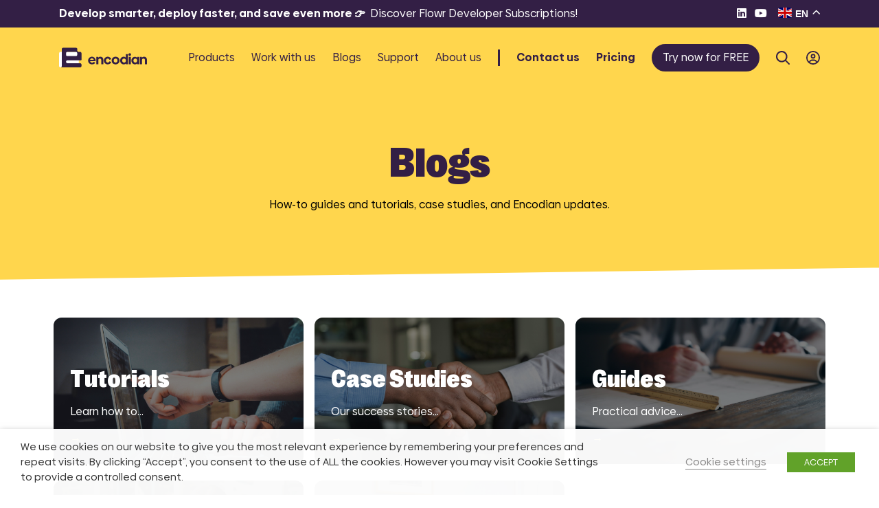

--- FILE ---
content_type: text/html; charset=UTF-8
request_url: https://www.encodian.com/resources/page/3/
body_size: 16288
content:

<!DOCTYPE html>
<html lang="en-GB">

<head>
  <meta http-equiv="content-type" content="text/html; charset=UTF-8" />
  <meta http-equiv="X-UA-Compatible" content="IE=edge">
  <meta name="viewport" content="width=device-width, initial-scale=1.0, maximum-scale=1.0, user-scalable=no" />
  <meta name="HandheldFriendly" content="true" />
  <link rel="pingback" href="https://www.encodian.com/wp/xmlrpc.php" />
  <meta name='robots' content='index, follow, max-image-preview:large, max-snippet:-1, max-video-preview:-1' />
	<style>img:is([sizes="auto" i], [sizes^="auto," i]) { contain-intrinsic-size: 3000px 1500px }</style>
	
	<!-- This site is optimized with the Yoast SEO plugin v26.2 - https://yoast.com/wordpress/plugins/seo/ -->
	<title>Blogs &#8212; Encodian</title>
	<meta name="description" content="One place for all your Encodian needs! &#8212; Encodian." />
	<link rel="canonical" href="https://www.encodian.com/resources/" />
	<meta property="og:locale" content="en_GB" />
	<meta property="og:type" content="article" />
	<meta property="og:title" content="Blogs &#8212; Encodian" />
	<meta property="og:description" content="One place for all your Encodian needs! &#8212; Encodian." />
	<meta property="og:url" content="https://www.encodian.com/resources/" />
	<meta property="og:site_name" content="Encodian" />
	<meta property="article:modified_time" content="2025-07-14T16:24:05+00:00" />
	<meta property="og:image" content="https://www.encodian.com/app/uploads/2023/06/Encodian_logos_Logo-on-white.png" />
	<meta property="og:image:width" content="2343" />
	<meta property="og:image:height" content="733" />
	<meta property="og:image:type" content="image/png" />
	<meta name="twitter:card" content="summary_large_image" />
	<meta name="twitter:label1" content="Estimated reading time" />
	<meta name="twitter:data1" content="2 minutes" />
	<script type="application/ld+json" class="yoast-schema-graph">{"@context":"https://schema.org","@graph":[{"@type":"WebPage","@id":"https://www.encodian.com/resources/","url":"https://www.encodian.com/resources/","name":"Blogs &#8212; Encodian","isPartOf":{"@id":"https://www.encodian.com/#website"},"datePublished":"2023-06-19T09:55:47+00:00","dateModified":"2025-07-14T16:24:05+00:00","description":"One place for all your Encodian needs! &#8212; Encodian.","inLanguage":"en-GB","potentialAction":[{"@type":"ReadAction","target":["https://www.encodian.com/resources/"]}]},{"@type":"WebSite","@id":"https://www.encodian.com/#website","url":"https://www.encodian.com/","name":"Encodian","description":"","potentialAction":[{"@type":"SearchAction","target":{"@type":"EntryPoint","urlTemplate":"https://www.encodian.com/?s={search_term_string}"},"query-input":{"@type":"PropertyValueSpecification","valueRequired":true,"valueName":"search_term_string"}}],"inLanguage":"en-GB"}]}</script>
	<!-- / Yoast SEO plugin. -->


<link rel='dns-prefetch' href='//static.addtoany.com' />
<link rel='dns-prefetch' href='//www.encodian.com' />
<link rel="alternate" type="application/rss+xml" title="Encodian &raquo; Feed" href="https://www.encodian.com/feed/" />
<link rel="alternate" type="application/rss+xml" title="Encodian &raquo; Comments Feed" href="https://www.encodian.com/comments/feed/" />
<script type="text/javascript">
/* <![CDATA[ */
window._wpemojiSettings = {"baseUrl":"https:\/\/s.w.org\/images\/core\/emoji\/16.0.1\/72x72\/","ext":".png","svgUrl":"https:\/\/s.w.org\/images\/core\/emoji\/16.0.1\/svg\/","svgExt":".svg","source":{"concatemoji":"https:\/\/www.encodian.com\/wp\/wp-includes\/js\/wp-emoji-release.min.js?ver=6.8.3"}};
/*! This file is auto-generated */
!function(s,n){var o,i,e;function c(e){try{var t={supportTests:e,timestamp:(new Date).valueOf()};sessionStorage.setItem(o,JSON.stringify(t))}catch(e){}}function p(e,t,n){e.clearRect(0,0,e.canvas.width,e.canvas.height),e.fillText(t,0,0);var t=new Uint32Array(e.getImageData(0,0,e.canvas.width,e.canvas.height).data),a=(e.clearRect(0,0,e.canvas.width,e.canvas.height),e.fillText(n,0,0),new Uint32Array(e.getImageData(0,0,e.canvas.width,e.canvas.height).data));return t.every(function(e,t){return e===a[t]})}function u(e,t){e.clearRect(0,0,e.canvas.width,e.canvas.height),e.fillText(t,0,0);for(var n=e.getImageData(16,16,1,1),a=0;a<n.data.length;a++)if(0!==n.data[a])return!1;return!0}function f(e,t,n,a){switch(t){case"flag":return n(e,"\ud83c\udff3\ufe0f\u200d\u26a7\ufe0f","\ud83c\udff3\ufe0f\u200b\u26a7\ufe0f")?!1:!n(e,"\ud83c\udde8\ud83c\uddf6","\ud83c\udde8\u200b\ud83c\uddf6")&&!n(e,"\ud83c\udff4\udb40\udc67\udb40\udc62\udb40\udc65\udb40\udc6e\udb40\udc67\udb40\udc7f","\ud83c\udff4\u200b\udb40\udc67\u200b\udb40\udc62\u200b\udb40\udc65\u200b\udb40\udc6e\u200b\udb40\udc67\u200b\udb40\udc7f");case"emoji":return!a(e,"\ud83e\udedf")}return!1}function g(e,t,n,a){var r="undefined"!=typeof WorkerGlobalScope&&self instanceof WorkerGlobalScope?new OffscreenCanvas(300,150):s.createElement("canvas"),o=r.getContext("2d",{willReadFrequently:!0}),i=(o.textBaseline="top",o.font="600 32px Arial",{});return e.forEach(function(e){i[e]=t(o,e,n,a)}),i}function t(e){var t=s.createElement("script");t.src=e,t.defer=!0,s.head.appendChild(t)}"undefined"!=typeof Promise&&(o="wpEmojiSettingsSupports",i=["flag","emoji"],n.supports={everything:!0,everythingExceptFlag:!0},e=new Promise(function(e){s.addEventListener("DOMContentLoaded",e,{once:!0})}),new Promise(function(t){var n=function(){try{var e=JSON.parse(sessionStorage.getItem(o));if("object"==typeof e&&"number"==typeof e.timestamp&&(new Date).valueOf()<e.timestamp+604800&&"object"==typeof e.supportTests)return e.supportTests}catch(e){}return null}();if(!n){if("undefined"!=typeof Worker&&"undefined"!=typeof OffscreenCanvas&&"undefined"!=typeof URL&&URL.createObjectURL&&"undefined"!=typeof Blob)try{var e="postMessage("+g.toString()+"("+[JSON.stringify(i),f.toString(),p.toString(),u.toString()].join(",")+"));",a=new Blob([e],{type:"text/javascript"}),r=new Worker(URL.createObjectURL(a),{name:"wpTestEmojiSupports"});return void(r.onmessage=function(e){c(n=e.data),r.terminate(),t(n)})}catch(e){}c(n=g(i,f,p,u))}t(n)}).then(function(e){for(var t in e)n.supports[t]=e[t],n.supports.everything=n.supports.everything&&n.supports[t],"flag"!==t&&(n.supports.everythingExceptFlag=n.supports.everythingExceptFlag&&n.supports[t]);n.supports.everythingExceptFlag=n.supports.everythingExceptFlag&&!n.supports.flag,n.DOMReady=!1,n.readyCallback=function(){n.DOMReady=!0}}).then(function(){return e}).then(function(){var e;n.supports.everything||(n.readyCallback(),(e=n.source||{}).concatemoji?t(e.concatemoji):e.wpemoji&&e.twemoji&&(t(e.twemoji),t(e.wpemoji)))}))}((window,document),window._wpemojiSettings);
/* ]]> */
</script>
<style id='wp-emoji-styles-inline-css' type='text/css'>

	img.wp-smiley, img.emoji {
		display: inline !important;
		border: none !important;
		box-shadow: none !important;
		height: 1em !important;
		width: 1em !important;
		margin: 0 0.07em !important;
		vertical-align: -0.1em !important;
		background: none !important;
		padding: 0 !important;
	}
</style>
<link rel='stylesheet' id='wp-block-library-css' href='https://www.encodian.com/wp/wp-includes/css/dist/block-library/style.min.css?ver=6.8.3' type='text/css' media='all' />
<style id='classic-theme-styles-inline-css' type='text/css'>
/*! This file is auto-generated */
.wp-block-button__link{color:#fff;background-color:#32373c;border-radius:9999px;box-shadow:none;text-decoration:none;padding:calc(.667em + 2px) calc(1.333em + 2px);font-size:1.125em}.wp-block-file__button{background:#32373c;color:#fff;text-decoration:none}
</style>
<link rel='stylesheet' id='bb-tcs-editor-style-shared-css' href='https://www.encodian.com/app/themes/frogspark/editor-style-shared.css' type='text/css' media='all' />
<style id='global-styles-inline-css' type='text/css'>
:root{--wp--preset--aspect-ratio--square: 1;--wp--preset--aspect-ratio--4-3: 4/3;--wp--preset--aspect-ratio--3-4: 3/4;--wp--preset--aspect-ratio--3-2: 3/2;--wp--preset--aspect-ratio--2-3: 2/3;--wp--preset--aspect-ratio--16-9: 16/9;--wp--preset--aspect-ratio--9-16: 9/16;--wp--preset--color--black: #000000;--wp--preset--color--cyan-bluish-gray: #abb8c3;--wp--preset--color--white: #ffffff;--wp--preset--color--pale-pink: #f78da7;--wp--preset--color--vivid-red: #cf2e2e;--wp--preset--color--luminous-vivid-orange: #ff6900;--wp--preset--color--luminous-vivid-amber: #fcb900;--wp--preset--color--light-green-cyan: #7bdcb5;--wp--preset--color--vivid-green-cyan: #00d084;--wp--preset--color--pale-cyan-blue: #8ed1fc;--wp--preset--color--vivid-cyan-blue: #0693e3;--wp--preset--color--vivid-purple: #9b51e0;--wp--preset--gradient--vivid-cyan-blue-to-vivid-purple: linear-gradient(135deg,rgba(6,147,227,1) 0%,rgb(155,81,224) 100%);--wp--preset--gradient--light-green-cyan-to-vivid-green-cyan: linear-gradient(135deg,rgb(122,220,180) 0%,rgb(0,208,130) 100%);--wp--preset--gradient--luminous-vivid-amber-to-luminous-vivid-orange: linear-gradient(135deg,rgba(252,185,0,1) 0%,rgba(255,105,0,1) 100%);--wp--preset--gradient--luminous-vivid-orange-to-vivid-red: linear-gradient(135deg,rgba(255,105,0,1) 0%,rgb(207,46,46) 100%);--wp--preset--gradient--very-light-gray-to-cyan-bluish-gray: linear-gradient(135deg,rgb(238,238,238) 0%,rgb(169,184,195) 100%);--wp--preset--gradient--cool-to-warm-spectrum: linear-gradient(135deg,rgb(74,234,220) 0%,rgb(151,120,209) 20%,rgb(207,42,186) 40%,rgb(238,44,130) 60%,rgb(251,105,98) 80%,rgb(254,248,76) 100%);--wp--preset--gradient--blush-light-purple: linear-gradient(135deg,rgb(255,206,236) 0%,rgb(152,150,240) 100%);--wp--preset--gradient--blush-bordeaux: linear-gradient(135deg,rgb(254,205,165) 0%,rgb(254,45,45) 50%,rgb(107,0,62) 100%);--wp--preset--gradient--luminous-dusk: linear-gradient(135deg,rgb(255,203,112) 0%,rgb(199,81,192) 50%,rgb(65,88,208) 100%);--wp--preset--gradient--pale-ocean: linear-gradient(135deg,rgb(255,245,203) 0%,rgb(182,227,212) 50%,rgb(51,167,181) 100%);--wp--preset--gradient--electric-grass: linear-gradient(135deg,rgb(202,248,128) 0%,rgb(113,206,126) 100%);--wp--preset--gradient--midnight: linear-gradient(135deg,rgb(2,3,129) 0%,rgb(40,116,252) 100%);--wp--preset--font-size--small: 13px;--wp--preset--font-size--medium: 20px;--wp--preset--font-size--large: 36px;--wp--preset--font-size--x-large: 42px;--wp--preset--spacing--20: 0.44rem;--wp--preset--spacing--30: 0.67rem;--wp--preset--spacing--40: 1rem;--wp--preset--spacing--50: 1.5rem;--wp--preset--spacing--60: 2.25rem;--wp--preset--spacing--70: 3.38rem;--wp--preset--spacing--80: 5.06rem;--wp--preset--shadow--natural: 6px 6px 9px rgba(0, 0, 0, 0.2);--wp--preset--shadow--deep: 12px 12px 50px rgba(0, 0, 0, 0.4);--wp--preset--shadow--sharp: 6px 6px 0px rgba(0, 0, 0, 0.2);--wp--preset--shadow--outlined: 6px 6px 0px -3px rgba(255, 255, 255, 1), 6px 6px rgba(0, 0, 0, 1);--wp--preset--shadow--crisp: 6px 6px 0px rgba(0, 0, 0, 1);}:where(.is-layout-flex){gap: 0.5em;}:where(.is-layout-grid){gap: 0.5em;}body .is-layout-flex{display: flex;}.is-layout-flex{flex-wrap: wrap;align-items: center;}.is-layout-flex > :is(*, div){margin: 0;}body .is-layout-grid{display: grid;}.is-layout-grid > :is(*, div){margin: 0;}:where(.wp-block-columns.is-layout-flex){gap: 2em;}:where(.wp-block-columns.is-layout-grid){gap: 2em;}:where(.wp-block-post-template.is-layout-flex){gap: 1.25em;}:where(.wp-block-post-template.is-layout-grid){gap: 1.25em;}.has-black-color{color: var(--wp--preset--color--black) !important;}.has-cyan-bluish-gray-color{color: var(--wp--preset--color--cyan-bluish-gray) !important;}.has-white-color{color: var(--wp--preset--color--white) !important;}.has-pale-pink-color{color: var(--wp--preset--color--pale-pink) !important;}.has-vivid-red-color{color: var(--wp--preset--color--vivid-red) !important;}.has-luminous-vivid-orange-color{color: var(--wp--preset--color--luminous-vivid-orange) !important;}.has-luminous-vivid-amber-color{color: var(--wp--preset--color--luminous-vivid-amber) !important;}.has-light-green-cyan-color{color: var(--wp--preset--color--light-green-cyan) !important;}.has-vivid-green-cyan-color{color: var(--wp--preset--color--vivid-green-cyan) !important;}.has-pale-cyan-blue-color{color: var(--wp--preset--color--pale-cyan-blue) !important;}.has-vivid-cyan-blue-color{color: var(--wp--preset--color--vivid-cyan-blue) !important;}.has-vivid-purple-color{color: var(--wp--preset--color--vivid-purple) !important;}.has-black-background-color{background-color: var(--wp--preset--color--black) !important;}.has-cyan-bluish-gray-background-color{background-color: var(--wp--preset--color--cyan-bluish-gray) !important;}.has-white-background-color{background-color: var(--wp--preset--color--white) !important;}.has-pale-pink-background-color{background-color: var(--wp--preset--color--pale-pink) !important;}.has-vivid-red-background-color{background-color: var(--wp--preset--color--vivid-red) !important;}.has-luminous-vivid-orange-background-color{background-color: var(--wp--preset--color--luminous-vivid-orange) !important;}.has-luminous-vivid-amber-background-color{background-color: var(--wp--preset--color--luminous-vivid-amber) !important;}.has-light-green-cyan-background-color{background-color: var(--wp--preset--color--light-green-cyan) !important;}.has-vivid-green-cyan-background-color{background-color: var(--wp--preset--color--vivid-green-cyan) !important;}.has-pale-cyan-blue-background-color{background-color: var(--wp--preset--color--pale-cyan-blue) !important;}.has-vivid-cyan-blue-background-color{background-color: var(--wp--preset--color--vivid-cyan-blue) !important;}.has-vivid-purple-background-color{background-color: var(--wp--preset--color--vivid-purple) !important;}.has-black-border-color{border-color: var(--wp--preset--color--black) !important;}.has-cyan-bluish-gray-border-color{border-color: var(--wp--preset--color--cyan-bluish-gray) !important;}.has-white-border-color{border-color: var(--wp--preset--color--white) !important;}.has-pale-pink-border-color{border-color: var(--wp--preset--color--pale-pink) !important;}.has-vivid-red-border-color{border-color: var(--wp--preset--color--vivid-red) !important;}.has-luminous-vivid-orange-border-color{border-color: var(--wp--preset--color--luminous-vivid-orange) !important;}.has-luminous-vivid-amber-border-color{border-color: var(--wp--preset--color--luminous-vivid-amber) !important;}.has-light-green-cyan-border-color{border-color: var(--wp--preset--color--light-green-cyan) !important;}.has-vivid-green-cyan-border-color{border-color: var(--wp--preset--color--vivid-green-cyan) !important;}.has-pale-cyan-blue-border-color{border-color: var(--wp--preset--color--pale-cyan-blue) !important;}.has-vivid-cyan-blue-border-color{border-color: var(--wp--preset--color--vivid-cyan-blue) !important;}.has-vivid-purple-border-color{border-color: var(--wp--preset--color--vivid-purple) !important;}.has-vivid-cyan-blue-to-vivid-purple-gradient-background{background: var(--wp--preset--gradient--vivid-cyan-blue-to-vivid-purple) !important;}.has-light-green-cyan-to-vivid-green-cyan-gradient-background{background: var(--wp--preset--gradient--light-green-cyan-to-vivid-green-cyan) !important;}.has-luminous-vivid-amber-to-luminous-vivid-orange-gradient-background{background: var(--wp--preset--gradient--luminous-vivid-amber-to-luminous-vivid-orange) !important;}.has-luminous-vivid-orange-to-vivid-red-gradient-background{background: var(--wp--preset--gradient--luminous-vivid-orange-to-vivid-red) !important;}.has-very-light-gray-to-cyan-bluish-gray-gradient-background{background: var(--wp--preset--gradient--very-light-gray-to-cyan-bluish-gray) !important;}.has-cool-to-warm-spectrum-gradient-background{background: var(--wp--preset--gradient--cool-to-warm-spectrum) !important;}.has-blush-light-purple-gradient-background{background: var(--wp--preset--gradient--blush-light-purple) !important;}.has-blush-bordeaux-gradient-background{background: var(--wp--preset--gradient--blush-bordeaux) !important;}.has-luminous-dusk-gradient-background{background: var(--wp--preset--gradient--luminous-dusk) !important;}.has-pale-ocean-gradient-background{background: var(--wp--preset--gradient--pale-ocean) !important;}.has-electric-grass-gradient-background{background: var(--wp--preset--gradient--electric-grass) !important;}.has-midnight-gradient-background{background: var(--wp--preset--gradient--midnight) !important;}.has-small-font-size{font-size: var(--wp--preset--font-size--small) !important;}.has-medium-font-size{font-size: var(--wp--preset--font-size--medium) !important;}.has-large-font-size{font-size: var(--wp--preset--font-size--large) !important;}.has-x-large-font-size{font-size: var(--wp--preset--font-size--x-large) !important;}
:where(.wp-block-post-template.is-layout-flex){gap: 1.25em;}:where(.wp-block-post-template.is-layout-grid){gap: 1.25em;}
:where(.wp-block-columns.is-layout-flex){gap: 2em;}:where(.wp-block-columns.is-layout-grid){gap: 2em;}
:root :where(.wp-block-pullquote){font-size: 1.5em;line-height: 1.6;}
</style>
<link rel='stylesheet' id='cookie-law-info-css' href='https://www.encodian.com/app/plugins/webtoffee-gdpr-cookie-consent/public/css/cookie-law-info-public.css?ver=2.3.5' type='text/css' media='all' />
<link rel='stylesheet' id='cookie-law-info-gdpr-css' href='https://www.encodian.com/app/plugins/webtoffee-gdpr-cookie-consent/public/css/cookie-law-info-gdpr.css?ver=2.3.5' type='text/css' media='all' />
<style id='cookie-law-info-gdpr-inline-css' type='text/css'>
.cli-modal-content, .cli-tab-content { background-color: #ffffff; }.cli-privacy-content-text, .cli-modal .cli-modal-dialog, .cli-tab-container p, a.cli-privacy-readmore { color: #000000; }.cli-tab-header { background-color: #f2f2f2; }.cli-tab-header, .cli-tab-header a.cli-nav-link,span.cli-necessary-caption,.cli-switch .cli-slider:after { color: #000000; }.cli-switch .cli-slider:before { background-color: #ffffff; }.cli-switch input:checked + .cli-slider:before { background-color: #ffffff; }.cli-switch .cli-slider { background-color: #e3e1e8; }.cli-switch input:checked + .cli-slider { background-color: #28a745; }.cli-modal-close svg { fill: #000000; }.cli-tab-footer .wt-cli-privacy-accept-all-btn { background-color: #00acad; color: #ffffff}.cli-tab-footer .wt-cli-privacy-accept-btn { background-color: #00acad; color: #ffffff}.cli-tab-header a:before{ border-right: 1px solid #000000; border-bottom: 1px solid #000000; }
</style>
<link rel='stylesheet' id='addtoany-css' href='https://www.encodian.com/app/plugins/add-to-any/addtoany.min.css?ver=1.16' type='text/css' media='all' />
<script type="text/javascript" id="addtoany-core-js-before">
/* <![CDATA[ */
window.a2a_config=window.a2a_config||{};a2a_config.callbacks=[];a2a_config.overlays=[];a2a_config.templates={};a2a_localize = {
	Share: "Share",
	Save: "Save",
	Subscribe: "Subscribe",
	Email: "Email",
	Bookmark: "Bookmark",
	ShowAll: "Show All",
	ShowLess: "Show less",
	FindServices: "Find service(s)",
	FindAnyServiceToAddTo: "Instantly find any service to add to",
	PoweredBy: "Powered by",
	ShareViaEmail: "Share via email",
	SubscribeViaEmail: "Subscribe via email",
	BookmarkInYourBrowser: "Bookmark in your browser",
	BookmarkInstructions: "Press Ctrl+D or \u2318+D to bookmark this page",
	AddToYourFavorites: "Add to your favourites",
	SendFromWebOrProgram: "Send from any email address or email program",
	EmailProgram: "Email program",
	More: "More&#8230;",
	ThanksForSharing: "Thanks for sharing!",
	ThanksForFollowing: "Thanks for following!"
};

a2a_config.icon_color="transparent,#331f45";
/* ]]> */
</script>
<script type="text/javascript" defer src="https://static.addtoany.com/menu/page.js" id="addtoany-core-js"></script>
<script type="text/javascript" src="https://www.encodian.com/wp/wp-includes/js/jquery/jquery.min.js?ver=3.7.1" id="jquery-core-js"></script>
<script type="text/javascript" src="https://www.encodian.com/wp/wp-includes/js/jquery/jquery-migrate.min.js?ver=3.4.1" id="jquery-migrate-js"></script>
<script type="text/javascript" defer src="https://www.encodian.com/app/plugins/add-to-any/addtoany.min.js?ver=1.1" id="addtoany-jquery-js"></script>
<script type="text/javascript" id="cookie-law-info-js-extra">
/* <![CDATA[ */
var Cli_Data = {"nn_cookie_ids":[],"non_necessary_cookies":[],"cookielist":{"necessary":{"id":116,"status":true,"priority":0,"title":"Necessary","strict":true,"default_state":false,"ccpa_optout":false,"loadonstart":false},"functional":{"id":117,"status":true,"priority":5,"title":"Functional","strict":false,"default_state":false,"ccpa_optout":false,"loadonstart":false},"performance":{"id":118,"status":true,"priority":4,"title":"Performance","strict":false,"default_state":false,"ccpa_optout":false,"loadonstart":false},"analytics":{"id":119,"status":true,"priority":3,"title":"Analytics","strict":false,"default_state":false,"ccpa_optout":false,"loadonstart":false},"advertisement":{"id":120,"status":true,"priority":2,"title":"Advertisement","strict":false,"default_state":false,"ccpa_optout":false,"loadonstart":false},"others":{"id":121,"status":true,"priority":1,"title":"Others","strict":false,"default_state":false,"ccpa_optout":false,"loadonstart":false}},"ajax_url":"https:\/\/www.encodian.com\/wp\/wp-admin\/admin-ajax.php","current_lang":"en","security":"e39ff674aa","eu_countries":["GB"],"geoIP":"disabled","use_custom_geolocation_api":"","custom_geolocation_api":"https:\/\/geoip.cookieyes.com\/geoip\/checker\/result.php","consentVersion":"1","strictlyEnabled":["necessary","obligatoire"],"cookieDomain":"","privacy_length":"250","ccpaEnabled":"","ccpaRegionBased":"","ccpaBarEnabled":"","ccpaType":"gdpr","triggerDomRefresh":"","secure_cookies":""};
var log_object = {"ajax_url":"https:\/\/www.encodian.com\/wp\/wp-admin\/admin-ajax.php"};
/* ]]> */
</script>
<script type="text/javascript" src="https://www.encodian.com/app/plugins/webtoffee-gdpr-cookie-consent/public/js/cookie-law-info-public.js?ver=2.3.5" id="cookie-law-info-js"></script>
<link rel="https://api.w.org/" href="https://www.encodian.com/wp-json/" /><link rel="alternate" title="JSON" type="application/json" href="https://www.encodian.com/wp-json/wp/v2/pages/455" /><link rel="EditURI" type="application/rsd+xml" title="RSD" href="https://www.encodian.com/wp/xmlrpc.php?rsd" />
<meta name="generator" content="WordPress 6.8.3" />
<link rel='shortlink' href='https://www.encodian.com/?p=455' />
<link rel="alternate" title="oEmbed (JSON)" type="application/json+oembed" href="https://www.encodian.com/wp-json/oembed/1.0/embed?url=https%3A%2F%2Fwww.encodian.com%2Fresources%2F" />
<link rel="alternate" title="oEmbed (XML)" type="text/xml+oembed" href="https://www.encodian.com/wp-json/oembed/1.0/embed?url=https%3A%2F%2Fwww.encodian.com%2Fresources%2F&#038;format=xml" />

  <!-- Favicon generated by: https://www.favicon-generator.org -->
  <link rel="apple-touch-icon" sizes="57x57" href="/app/themes/frogspark/fav.ico/apple-icon-57x57.png">
  <link rel="apple-touch-icon" sizes="60x60" href="/app/themes/frogspark/fav.ico/apple-icon-60x60.png">
  <link rel="apple-touch-icon" sizes="72x72" href="/app/themes/frogspark/fav.ico/apple-icon-72x72.png">
  <link rel="apple-touch-icon" sizes="76x76" href="/app/themes/frogspark/fav.ico/apple-icon-76x76.png">
  <link rel="apple-touch-icon" sizes="114x114" href="/app/themes/frogspark/fav.ico/apple-icon-114x114.png">
  <link rel="apple-touch-icon" sizes="120x120" href="/app/themes/frogspark/fav.ico/apple-icon-120x120.png">
  <link rel="apple-touch-icon" sizes="144x144" href="/app/themes/frogspark/fav.ico/apple-icon-144x144.png">
  <link rel="apple-touch-icon" sizes="152x152" href="/app/themes/frogspark/fav.ico/apple-icon-152x152.png">
  <link rel="apple-touch-icon" sizes="180x180" href="/app/themes/frogspark/fav.ico/apple-icon-180x180.png">
  <link rel="icon" type="image/png" sizes="192x192" href="/app/themes/frogspark/fav.ico/android-icon-192x192.png">
  <link rel="icon" type="image/png" sizes="32x32" href="/app/themes/frogspark/fav.ico/favicon-32x32.png">
  <link rel="icon" type="image/png" sizes="96x96" href="/app/themes/frogspark/fav.ico/favicon-96x96.png">
  <link rel="icon" type="image/png" sizes="16x16" href="/app/themes/frogspark/fav.ico/favicon-16x16.png">
  <link rel="manifest" href="/app/themes/frogspark/fav.ico/manifest.json">
  <meta name="msapplication-TileImage" content="/app/themes/frogspark/fav.ico/ms-icon-144x144.png">
  <!-- End of Favicon generator -->

  <!-- import homemade styles -->
  <link rel="stylesheet" href="/app/themes/frogspark/scss/dist/bundle.min.css?v=1764302091" type="text/css"
    media="all" />

  <!-- import homemade javascript files -->
  <script src="/app/themes/frogspark/js/dist/bundle.min.js?v=1764302091"></script>

  <!-- Google Tag Manager -->
  <script type="text/plain" data-cli-class="cli-blocker-script" data-cli-label="Google Tag Manager"  data-cli-script-type="analytics" data-cli-block="true" data-cli-block-if-ccpa-optout="false" data-cli-element-position="head">(function(w,d,s,l,i){w[l]=w[l]||[];w[l].push({'gtm.start':
  new Date().getTime(),event:'gtm.js'});var f=d.getElementsByTagName(s)[0],
  j=d.createElement(s),dl=l!='dataLayer'?'&l='+l:'';j.async=true;j.src=
  'https://www.googletagmanager.com/gtm.js?id='+i+dl;f.parentNode.insertBefore(j,f);
  })(window,document,'script','dataLayer','GTM-KR6N6FK');</script>
  <!-- End Google Tag Manager -->
  
  <style>
    .search-bar.active {
      margin-top: 30px;
    }
    
    .checkbox-wrap {
     margin-top: 1rem;
     position: relative;
    }
     @media screen and (min-width: 992px) {
       .checkbox-wrap {
         margin-top: 0;
      }
    }
     .checkbox-wrap .nf-field-label {
       padding: 0;
       z-index: 1;
       position: relative;
    }
     .checkbox-wrap .nf-field-label label {
       color: #fff;
       font-size: 12px;
       padding-left: 30px !important;
       margin: 0 0 !important;
    }
     .checkbox-wrap .nf-field-label label.nf-checked-label::before {
       opacity: 1;
    }
     .checkbox-wrap .nf-field-label label:after {
       content: "";
       position: absolute;
       border: 2px solid #fff;
       border-radius: 6px;
       width: 22px;
       height: 22px;
       left: 0;
       top: -2px;
       background-color: #f7f7f7;
    }
     .checkbox-wrap .nf-field-label label::before {
       content: "\f00c";
       position: absolute;
       z-index: 2;
       top: -4px !important;
       left: 3px !important;
       opacity: 0;
       transition: all 0.25s ease;
    }
     .checkbox-wrap .nf-field-element {
       position: absolute;
       opacity: 0;
       width: 100%;
       z-index: 2;
    }
  </style>

  
  </head>

<body class="paged wp-singular page-template page-template-page-builder page-template-page-builder-php page page-id-455 page-parent paged-3 page-paged-3 wp-theme-frogspark">

<!-- Google Tag Manager (noscript) -->
<noscript><iframe src="https://www.googletagmanager.com/ns.html?id=GTM-KR6N6FK"
height="0" width="0" style="display:none;visibility:hidden"></iframe></noscript>
<!-- End Google Tag Manager (noscript) --><header id="header" class="">
  <div class="bg-tertiary py-2 top-banner">
    <div class="container">
      <div class="row">
        <div class="col-12 col-lg text-center text-lg-start">
          <p class="mb-0 fw-bold text-white">Develop smarter, deploy faster, and save even more 👉 <a href="https://www.encodian.com/developer-subscriptions/" class="ms-1 btn-underline-white fw-normal">Discover Flowr Developer Subscriptions!</a></p>
        </div>

        <div class="d-none d-lg-flex flex-row justify-content-end social-icons col-auto pe-lg-0">
                      <a href="https://uk.linkedin.com/company/encodian" target="_blank"><i class="ms-3 fab fa-linkedin"></i></a>
                      <a href="https://www.youtube.com/channel/UCNcU7BuCML7U1RWNmh9lHng" target="_blank"><i class="ms-3 fab fa-youtube"></i></a>
                  </div>

        <div class="d-none d-lg-flex col-auto">
          <div class="gtranslate_wrapper" id="gt-wrapper-85690116"></div>        </div>
      </div>
    </div>
  </div>

  <div class="container">
    <div class="row py-4 py-lg-0">
      <div class="col-auto d-flex align-items-center position-relative">
        <a class="logo" href="/"><img alt="Encodian" src="https://www.encodian.com/app/uploads/2023/03/purple-yellow-full.svg"></a>
        <a class="logo alt-logo" href="/"><img alt="Encodian" src="https://www.encodian.com/app/uploads/2023/03/purple-full.svg"></a>
      </div>

      <div class="col d-flex align-items-center justify-content-end">
        <nav class="d-none d-lg-flex flex-row h-100 position-relative" id="navigation">
          							<ul class="nav">
		 
		<li class="nav-item position-relative ">
			<a href="https://www.encodian.com/our-products/"  class="nav-link d-flex align-items-center font-weight-medium parent-item ">
									<span class="link-text">Products</span>
							</a>
				<span class="submenu-toggle"><i class="fa-solid fa-chevron-down"></i></span>
		<div class="submenu">
			<ul class="nav">
				<li class="breadcrumb-item"></li>
        <li class="nav-item text-start d-block d-lg-none"><button class="nav-link submenu-back"><i class="fa-solid fa-angle-left"></i> Back</button></li>
		 
		<li class="nav-item product-item">
			<a href="https://www.encodian.com/product/flowr/"  class="nav-link d-flex align-items-center font-weight-medium product-link">
														<div class="responsive-image contain product-icon" style="background-image: url('https://www.encodian.com/app/uploads/2024/02/Flowr-test.png');"></div>

					<div class="d-flex flex-column w-100">
						<span class="d-lg-none product-title fw-bold mb-0 text-octonary">Flowr</span>
						<span class="d-none d-lg-block product-title fw-bold h5 mb-2 text-octonary">Flowr</span>
						<span class="product-text">The Ultimate Power Automate connectors</span>
					</div>
							</a>
				</li>
		 
		<li class="nav-item product-item">
			<a href="https://www.encodian.com/product/indxr/"  class="nav-link d-flex align-items-center font-weight-medium product-link">
														<div class="responsive-image contain product-icon" style="background-image: url('https://www.encodian.com/app/uploads/2024/02/Indxr-test.png');"></div>

					<div class="d-flex flex-column w-100">
						<span class="d-lg-none product-title fw-bold mb-0 text-denary">Indxr</span>
						<span class="d-none d-lg-block product-title fw-bold h5 mb-2 text-denary">Indxr</span>
						<span class="product-text">Automated OCR for SharePoint Online</span>
					</div>
							</a>
				</li>
		 
		<li class="nav-item product-item">
			<a href="https://www.encodian.com/product/trigr/"  class="nav-link d-flex align-items-center font-weight-medium product-link">
														<div class="responsive-image contain product-icon" style="background-image: url('https://www.encodian.com/app/uploads/2024/02/Trigr-test.png');"></div>

					<div class="d-flex flex-column w-100">
						<span class="d-lg-none product-title fw-bold mb-0 text-purple">Trigr</span>
						<span class="d-none d-lg-block product-title fw-bold h5 mb-2 text-purple">Trigr</span>
						<span class="product-text">One flow for multiple SharePoint sites</span>
					</div>
							</a>
				</li>
		 
		<li class="nav-item product-item">
			<a href="https://www.encodian.com/product/askai/" target="_blank" class="nav-link d-flex align-items-center font-weight-medium product-link">
														<div class="responsive-image contain product-icon" style="background-image: url('https://www.encodian.com/app/uploads/2025/07/AskAI-Violet-and-Teal-transparent.png');"></div>

					<div class="d-flex flex-column w-100">
						<span class="d-lg-none product-title fw-bold mb-0 text-pale-blue">AskAI</span>
						<span class="d-none d-lg-block product-title fw-bold h5 mb-2 text-pale-blue">AskAI</span>
						<span class="product-text">Discover Azure OpenAI with <strong>Mizorix</strong></span>
					</div>
							</a>
				</li>
		 
		<li class="nav-item product-item">
			<a href="https://www.encodian.com/product/filer/" target="_blank" class="nav-link d-flex align-items-center font-weight-medium product-link">
														<div class="responsive-image contain product-icon" style="background-image: url('https://www.encodian.com/app/uploads/2024/02/Filer-test.png');"></div>

					<div class="d-flex flex-column w-100">
						<span class="d-lg-none product-title fw-bold mb-0 text-nonary">Filer</span>
						<span class="d-none d-lg-block product-title fw-bold h5 mb-2 text-nonary">Filer</span>
						<span class="product-text">Discover Document Management with <strong>Mizorix</strong></span>
					</div>
							</a>
				</li>
				</ul>
		</div>
				</li>
		 
		<li class="nav-item position-relative ">
			<a href="https://www.encodian.com/work-with-us/"  class="nav-link d-flex align-items-center font-weight-medium parent-item ">
									<span class="link-text">Work with us</span>
							</a>
				<span class="submenu-toggle"><i class="fa-solid fa-chevron-down"></i></span>
		<div class="submenu">
			<ul class="nav">
				<li class="breadcrumb-item"></li>
        <li class="nav-item text-start d-block d-lg-none"><button class="nav-link submenu-back"><i class="fa-solid fa-angle-left"></i> Back</button></li>
		 
		<li class="nav-item ">
			<a href="https://www.encodian.com/encodian-partners/"  class="nav-link d-flex align-items-center font-weight-medium ">
									<span class="link-text">Partners</span>
							</a>
				</li>
		 
		<li class="nav-item ">
			<a href="https://www.encodian.com/encodian-resellers/"  class="nav-link d-flex align-items-center font-weight-medium ">
									<span class="link-text">Resellers</span>
							</a>
				</li>
		 
		<li class="nav-item ">
			<a href="https://www.encodian.com/free-licensing/"  class="nav-link d-flex align-items-center font-weight-medium ">
									<span class="link-text">Free licensing</span>
							</a>
				</li>
				</ul>
		</div>
				</li>
		 
		<li class="nav-item ">
			<a href="https://www.encodian.com/resources/"  class="nav-link d-flex align-items-center font-weight-medium ">
									<span class="link-text">Blogs</span>
							</a>
				</li>
		 
		<li class="nav-item position-relative ">
			<a href="https://support.encodian.com/" target="_blank" class="nav-link d-flex align-items-center font-weight-medium parent-item ">
									<span class="link-text">Support</span>
							</a>
				<span class="submenu-toggle"><i class="fa-solid fa-chevron-down"></i></span>
		<div class="submenu">
			<ul class="nav">
				<li class="breadcrumb-item"></li>
        <li class="nav-item text-start d-block d-lg-none"><button class="nav-link submenu-back"><i class="fa-solid fa-angle-left"></i> Back</button></li>
		 
		<li class="nav-item ">
			<a href="https://support.encodian.com/hc/en-gb/categories/360000779794-Document-Manager-for-Microsoft-Flow" target="_blank" class="nav-link d-flex align-items-center font-weight-medium ">
									<span class="link-text">Knowledge Base</span>
							</a>
				</li>
		 
		<li class="nav-item ">
			<a href="https://support.encodian.com/hc/en-gb/community/topics" target="_blank" class="nav-link d-flex align-items-center font-weight-medium ">
									<span class="link-text">Community</span>
							</a>
				</li>
		 
		<li class="nav-item ">
			<a href="https://support.encodian.com/hc/en-gb/sections/360003160974-Example-Flows" target="_blank" class="nav-link d-flex align-items-center font-weight-medium ">
									<span class="link-text">Tutorials</span>
							</a>
				</li>
		 
		<li class="nav-item ">
			<a href="https://support.encodian.com/hc/en-gb/requests/new" target="_blank" class="nav-link d-flex align-items-center font-weight-medium ">
									<span class="link-text">Raise a Ticket</span>
							</a>
				</li>
				</ul>
		</div>
				</li>
		 
		<li class="nav-item ">
			<a href="https://www.encodian.com/about-us/"  class="nav-link d-flex align-items-center font-weight-medium ">
									<span class="link-text">About us</span>
							</a>
				</li>
		 
		<li class="nav-item ">
			<a href="https://www.encodian.com/contact-us/"  class="nav-link d-flex align-items-center font-weight-medium ">
									<span class="link-text">Contact us</span>
							</a>
				</li>
		 
		<li class="nav-item ">
			<a href="https://www.encodian.com/pricing/"  class="nav-link d-flex align-items-center font-weight-medium ">
									<span class="link-text">Pricing</span>
							</a>
				</li>
		 
		<li class="nav-item ">
			<a href="https://www.encodian.com/try-now/"  class="nav-link d-flex align-items-center font-weight-medium ">
									<span class="link-text">Try now for FREE</span>
							</a>
				</li>
				</ul>
		
          <button type="button" class="search-btn">
            <div class="responsive-image contain"></div>
          </button>

          <div class="d-flex flex-row justify-content-center align-items-center ps-lg-6 pe-4 pe-lg-0 mt-2 account-link-container">
            <a class="account-link pb-2 pt-0 px-0" data-bs-toggle="tooltip" data-bs-title="My Account" data-bs-placement="bottom" href="https://account.encodian.com/" target="_blank"><div class="responsive-image contain"></div></a>
          </div>
        </nav>
        <nav class="d-block d-lg-none" id="navigation-mobile">
          							<ul class="nav">
		 
		<li class="nav-item position-relative ">
			<a href="https://www.encodian.com/our-products/"  class="nav-link d-flex align-items-center font-weight-medium parent-item ">
									<span class="link-text">Products</span>
							</a>
				<span class="submenu-toggle"><i class="fa-solid fa-chevron-down"></i></span>
		<div class="submenu">
			<ul class="nav">
				<li class="breadcrumb-item"></li>
        <li class="nav-item text-start d-block d-lg-none"><button class="nav-link submenu-back"><i class="fa-solid fa-angle-left"></i> Back</button></li>
		 
		<li class="nav-item product-item">
			<a href="https://www.encodian.com/product/flowr/"  class="nav-link d-flex align-items-center font-weight-medium product-link">
														<div class="responsive-image contain product-icon" style="background-image: url('https://www.encodian.com/app/uploads/2024/02/Flowr-test.png');"></div>

					<div class="d-flex flex-column w-100">
						<span class="d-lg-none product-title fw-bold mb-0 text-octonary">Flowr</span>
						<span class="d-none d-lg-block product-title fw-bold h5 mb-2 text-octonary">Flowr</span>
						<span class="product-text">The Ultimate Power Automate connectors</span>
					</div>
							</a>
				</li>
		 
		<li class="nav-item product-item">
			<a href="https://www.encodian.com/product/indxr/"  class="nav-link d-flex align-items-center font-weight-medium product-link">
														<div class="responsive-image contain product-icon" style="background-image: url('https://www.encodian.com/app/uploads/2024/02/Indxr-test.png');"></div>

					<div class="d-flex flex-column w-100">
						<span class="d-lg-none product-title fw-bold mb-0 text-denary">Indxr</span>
						<span class="d-none d-lg-block product-title fw-bold h5 mb-2 text-denary">Indxr</span>
						<span class="product-text">Automated OCR for SharePoint Online</span>
					</div>
							</a>
				</li>
		 
		<li class="nav-item product-item">
			<a href="https://www.encodian.com/product/trigr/"  class="nav-link d-flex align-items-center font-weight-medium product-link">
														<div class="responsive-image contain product-icon" style="background-image: url('https://www.encodian.com/app/uploads/2024/02/Trigr-test.png');"></div>

					<div class="d-flex flex-column w-100">
						<span class="d-lg-none product-title fw-bold mb-0 text-purple">Trigr</span>
						<span class="d-none d-lg-block product-title fw-bold h5 mb-2 text-purple">Trigr</span>
						<span class="product-text">One flow for multiple SharePoint sites</span>
					</div>
							</a>
				</li>
		 
		<li class="nav-item product-item">
			<a href="https://www.encodian.com/product/askai/" target="_blank" class="nav-link d-flex align-items-center font-weight-medium product-link">
														<div class="responsive-image contain product-icon" style="background-image: url('https://www.encodian.com/app/uploads/2025/07/AskAI-Violet-and-Teal-transparent.png');"></div>

					<div class="d-flex flex-column w-100">
						<span class="d-lg-none product-title fw-bold mb-0 text-pale-blue">AskAI</span>
						<span class="d-none d-lg-block product-title fw-bold h5 mb-2 text-pale-blue">AskAI</span>
						<span class="product-text">Discover Azure OpenAI with <strong>Mizorix</strong></span>
					</div>
							</a>
				</li>
		 
		<li class="nav-item product-item">
			<a href="https://www.encodian.com/product/filer/" target="_blank" class="nav-link d-flex align-items-center font-weight-medium product-link">
														<div class="responsive-image contain product-icon" style="background-image: url('https://www.encodian.com/app/uploads/2024/02/Filer-test.png');"></div>

					<div class="d-flex flex-column w-100">
						<span class="d-lg-none product-title fw-bold mb-0 text-nonary">Filer</span>
						<span class="d-none d-lg-block product-title fw-bold h5 mb-2 text-nonary">Filer</span>
						<span class="product-text">Discover Document Management with <strong>Mizorix</strong></span>
					</div>
							</a>
				</li>
				</ul>
		</div>
				</li>
		 
		<li class="nav-item position-relative ">
			<a href="https://www.encodian.com/work-with-us/"  class="nav-link d-flex align-items-center font-weight-medium parent-item ">
									<span class="link-text">Work with us</span>
							</a>
				<span class="submenu-toggle"><i class="fa-solid fa-chevron-down"></i></span>
		<div class="submenu">
			<ul class="nav">
				<li class="breadcrumb-item"></li>
        <li class="nav-item text-start d-block d-lg-none"><button class="nav-link submenu-back"><i class="fa-solid fa-angle-left"></i> Back</button></li>
		 
		<li class="nav-item ">
			<a href="https://www.encodian.com/encodian-partners/"  class="nav-link d-flex align-items-center font-weight-medium ">
									<span class="link-text">Partners</span>
							</a>
				</li>
		 
		<li class="nav-item ">
			<a href="https://www.encodian.com/encodian-resellers/"  class="nav-link d-flex align-items-center font-weight-medium ">
									<span class="link-text">Resellers</span>
							</a>
				</li>
		 
		<li class="nav-item ">
			<a href="https://www.encodian.com/free-licensing/"  class="nav-link d-flex align-items-center font-weight-medium ">
									<span class="link-text">Free licensing</span>
							</a>
				</li>
				</ul>
		</div>
				</li>
		 
		<li class="nav-item ">
			<a href="https://www.encodian.com/resources/"  class="nav-link d-flex align-items-center font-weight-medium ">
									<span class="link-text">Blogs</span>
							</a>
				</li>
		 
		<li class="nav-item position-relative ">
			<a href="https://support.encodian.com/" target="_blank" class="nav-link d-flex align-items-center font-weight-medium parent-item ">
									<span class="link-text">Support</span>
							</a>
				<span class="submenu-toggle"><i class="fa-solid fa-chevron-down"></i></span>
		<div class="submenu">
			<ul class="nav">
				<li class="breadcrumb-item"></li>
        <li class="nav-item text-start d-block d-lg-none"><button class="nav-link submenu-back"><i class="fa-solid fa-angle-left"></i> Back</button></li>
		 
		<li class="nav-item ">
			<a href="https://support.encodian.com/hc/en-gb/categories/360000779794-Document-Manager-for-Microsoft-Flow" target="_blank" class="nav-link d-flex align-items-center font-weight-medium ">
									<span class="link-text">Knowledge Base</span>
							</a>
				</li>
		 
		<li class="nav-item ">
			<a href="https://support.encodian.com/hc/en-gb/community/topics" target="_blank" class="nav-link d-flex align-items-center font-weight-medium ">
									<span class="link-text">Community</span>
							</a>
				</li>
		 
		<li class="nav-item ">
			<a href="https://support.encodian.com/hc/en-gb/sections/360003160974-Example-Flows" target="_blank" class="nav-link d-flex align-items-center font-weight-medium ">
									<span class="link-text">Tutorials</span>
							</a>
				</li>
		 
		<li class="nav-item ">
			<a href="https://support.encodian.com/hc/en-gb/requests/new" target="_blank" class="nav-link d-flex align-items-center font-weight-medium ">
									<span class="link-text">Raise a Ticket</span>
							</a>
				</li>
				</ul>
		</div>
				</li>
		 
		<li class="nav-item ">
			<a href="https://www.encodian.com/about-us/"  class="nav-link d-flex align-items-center font-weight-medium ">
									<span class="link-text">About us</span>
							</a>
				</li>
		 
		<li class="nav-item ">
			<a href="https://www.encodian.com/contact-us/"  class="nav-link d-flex align-items-center font-weight-medium ">
									<span class="link-text">Contact us</span>
							</a>
				</li>
		 
		<li class="nav-item ">
			<a href="https://www.encodian.com/pricing/"  class="nav-link d-flex align-items-center font-weight-medium ">
									<span class="link-text">Pricing</span>
							</a>
				</li>
		 
		<li class="nav-item ">
			<a href="https://www.encodian.com/try-now/"  class="nav-link d-flex align-items-center font-weight-medium ">
									<span class="link-text">Try now for FREE</span>
							</a>
				</li>
				</ul>
		        </nav>
        <div class="d-flex flex-row d-lg-none">
          <div class="me-4">
            <div class="gtranslate_wrapper" id="gt-wrapper-62640205"></div>          </div>

          <button type="button" class="search-btn">
            <div class="responsive-image contain"></div>
          </button>

          <a class="account-link" href="https://account.encodian.com/"><div class="responsive-image contain"></div></a>

          <button class="d-flex align-items-center p-0" id="burger" name="menu" type="button">
            <span class="burger"></span>
          </button>
        </div>
      </div>
    </div>
  </div>
</header>

<div class="search-bar bg-tertiary">
  <div class="container">
    <div class="row">
      <div class="col-12 px-0">
        <form class="search-form input-group" id="search-bar" role="search" method="get" action="https://www.encodian.com/">
          <input type="text" class="form-control" placeholder="Search" name="s">
          <span class="d-flex flex-row input-group-btn" style="z-index: 9;">
            <button type="submit"><i class="fa-regular fa-magnifying-glass"></i></button>
          </span>
        </form>
      </div>
    </div>
  </div>
</div>
  		
	
      <!-- Current Term Object -->

<!-- ACF Builder Layouts -->
<!-- ADD ACF BLOCK LAYOUTS BELOW -->


<!-- Builder While Loop -->
				
						
<section class="builder-hero standard-hero bg-secondary short-hero" general-hero-1>
	<div class="container position-fix py-8 py-lg-16">
    <div class="row pb-lg-16 justify-content-center text-center">
      <div class="col-12 col-lg-6 mb-6 mb-lg-0">

        <h1 class="mb-4 text-">Blogs</h1>

        <div class="wysiwyg hero-text  text-">
          <p>How-to guides and tutorials, case studies, and Encodian updates.</p>
        </div>

        
              </div>

          </div>
  </div>
</section>		
		
			
						
<section class=" pb-8 pb-lg-16" id="category-cards-2">
	<div class="container">
		<div class="row">
						
													<div class="col-12 col-md-6 col-lg-4 col-xxl-5ths resource-cards mt-6 d-flex flex-column px-lg-2">
					<a href="https://www.encodian.com/resources/?post-sort-ref=default&category-filter=tutorial&post-search=#posts" class="d-flex flex-column flex-fill category-cards">
						<div class="responsive-image cover h-100 w-100 d-flex flex-column flex-fill justify-content-end" style="background-image: url('https://www.encodian.com/app/uploads/2024/05/john-schnobrich-FlPc9_VocJ4-unsplash-scaled.jpg');">
							<div class="p-6 position-fix pt-8 pt-lg-16">
								<h4 class="text-white mb-4">Tutorials</h4>

								<div class="wysiwyg text-white mb-4">
									<p>Learn how to&#8230;</p>
								</div>

								<p class="mb-0 btn-underline-secondary">→</p>
							</div>
						</div>
					</a>
				</div>
							<div class="col-12 col-md-6 col-lg-4 col-xxl-5ths resource-cards mt-6 d-flex flex-column px-lg-2">
					<a href="https://www.encodian.com/resources/?post-sort-ref=default&category-filter=case-study&post-search=#posts" class="d-flex flex-column flex-fill category-cards">
						<div class="responsive-image cover h-100 w-100 d-flex flex-column flex-fill justify-content-end" style="background-image: url('https://www.encodian.com/app/uploads/2024/07/cytonn-photography-n95VMLxqM2I-unsplash-scaled.jpg');">
							<div class="p-6 position-fix pt-8 pt-lg-16">
								<h4 class="text-white mb-4">Case Studies</h4>

								<div class="wysiwyg text-white mb-4">
									<p>Our success stories&#8230;</p>
								</div>

								<p class="mb-0 btn-underline-secondary">→</p>
							</div>
						</div>
					</a>
				</div>
							<div class="col-12 col-md-6 col-lg-4 col-xxl-5ths resource-cards mt-6 d-flex flex-column px-lg-2">
					<a href="https://www.encodian.com/resources/?post-sort-ref=default&category-filter=guide&post-search=#posts" class="d-flex flex-column flex-fill category-cards">
						<div class="responsive-image cover h-100 w-100 d-flex flex-column flex-fill justify-content-end" style="background-image: url('https://www.encodian.com/app/uploads/2024/07/Industry-photos-Engineering-daniel-mccullough-FPFq_trr2Y-unsplash-scaled.jpg');">
							<div class="p-6 position-fix pt-8 pt-lg-16">
								<h4 class="text-white mb-4">Guides</h4>

								<div class="wysiwyg text-white mb-4">
									<p>Practical advice&#8230;</p>
								</div>

								<p class="mb-0 btn-underline-secondary">→</p>
							</div>
						</div>
					</a>
				</div>
							<div class="col-12 col-md-6 col-lg-4 col-xxl-5ths resource-cards mt-6 d-flex flex-column px-lg-2">
					<a href="https://www.encodian.com/resources/?post-sort-ref=default&category-filter=news&post-search=#posts" class="d-flex flex-column flex-fill category-cards">
						<div class="responsive-image cover h-100 w-100 d-flex flex-column flex-fill justify-content-end" style="background-image: url('https://www.encodian.com/app/uploads/2024/08/vitaly-gariev-mtJ11DrJMVk-unsplash-scaled.jpg');">
							<div class="p-6 position-fix pt-8 pt-lg-16">
								<h4 class="text-white mb-4">News</h4>

								<div class="wysiwyg text-white mb-4">
									<p>Explore the latest&#8230;</p>
								</div>

								<p class="mb-0 btn-underline-secondary">→</p>
							</div>
						</div>
					</a>
				</div>
							<div class="col-12 col-md-6 col-lg-4 col-xxl-5ths resource-cards mt-6 d-flex flex-column px-lg-2">
					<a href="https://support.encodian.com/" class="d-flex flex-column flex-fill category-cards">
						<div class="responsive-image cover h-100 w-100 d-flex flex-column flex-fill justify-content-end" style="background-image: url('https://www.encodian.com/app/uploads/2024/08/allgo-an-app-for-plus-size-people-SiH3O_24a0M-unsplash-scaled.jpg');">
							<div class="p-6 position-fix pt-8 pt-lg-16">
								<h4 class="text-white mb-4">Knowledge Base</h4>

								<div class="wysiwyg text-white mb-4">
									<p>Our documentation&#8230;</p>
								</div>

								<p class="mb-0 btn-underline-secondary">→</p>
							</div>
						</div>
					</a>
				</div>
					</div>
	</div>
</section>		
		
			
						

<section class=" pb-8 pb-lg-16" id="post-listing-3">
	<div class="container">
		<div class="row">
					</div>

		<div class="row">
			<div class="col-12">
								
				<form action="/resources/page/3/#posts" class="post-filter-form" method="get">
					<p class="mb-0 text-tertiary">Filter by:</p>

					<div class="select-container mt-2 mt-lg-0 ms-lg-6">
						<select class="pe-12 ps-2 py-1" id="post-sort-ref" name="post-sort-ref" onchange="this.form.submit()">
							<option value="default">Most Recent</option>
							<option value="value-ASC-title"  >Alphabetical (asc)</option>
							<option value="value-DESC-title"  >Alphabetical (desc)</option>
						</select>
					</div>

					<div class="select-container mt-2 mt-lg-0 ms-lg-6">
						
						<select name="category-filter" id="category-filter-select" onchange="this.form.submit()">
							<option value="all">No Tags</option>

																								<option  value="blog">Blog</option>
																																<option  value="case-study">Case Study</option>
																																<option  value="guide">Guide</option>
																																<option  value="news">News</option>
																																<option  value="tutorial">Tutorial</option>
																					</select>
					</div>

					<div class="search-container mt-2 mt-lg-0 ms-lg-6">
						<input type="text" name="post-search" class="post-search" id="post-search" placeholder="Search">
					</div>
				</form>
			</div>
		</div>

				
		<div class="row">
						
			
						
																																																		
					<div class="col-12 col-lg-6 col-xl-4 mt-6 d-flex flex-column">
						<a href="https://www.encodian.com/resources/flowr/create-hash-codes-in-power-automate/" class="resource-card d-flex flex-column flex-fill bg-white shadow">
							<div class="responsive-image cover card-img" style="background-image: url('https://www.encodian.com/app/uploads/2025/03/Create-Hash-Codes-in-Power-Automate.png');"></div>

							<div class="p-6 d-flex flex-column flex-fill">
								<div class="d-flex flex-row align-items-center justify-content-lg-between mb-4">
									<div class="col-auto">
										<p class="mb-0 text-primary">April 4th 2025</p>
									</div>

																																																	
									<div class="col-auto ps-4">
										<p class="mb-0 bg-secondary text-primary event-category">Tutorial</p>
									</div>
								</div>

								<h5 class="mb-0 fw-bold">Create Hash Codes in Power Automate</h5>

																	<div class="wysiwyg text-tertiary my-4">
																				Post #26 of our Build Flows Faster series covering our new utility actions for Power Automate. Today&#8217;s lesson covers how generate a hash code in Power Automate with the &#8216;Utility &#8211; Create Hash Code&#8217; Encodian utility action.
									</div>
								
								
																	<div class="d-flex flex-row align-items-center mt-auto">
										<div class="responsive-image cover headshot" style="background-image: url('https://www.encodian.com/app/uploads/2023/02/Jay.jpg');"></div>
										<p class="mb-0 ps-4 text-tertiary alt-heading fw-normal">Jay Goodison</p>
									</div>
								
															</div>
						</a>
					</div>
																																												
					<div class="col-12 col-lg-6 col-xl-4 mt-6 d-flex flex-column">
						<a href="https://www.encodian.com/resources/flowr/flowr-release-2025-2/" class="resource-card d-flex flex-column flex-fill bg-white shadow">
							<div class="responsive-image cover card-img" style="background-image: url('https://www.encodian.com/app/uploads/2025/04/New-Flowr-Release-2025-2.png');"></div>

							<div class="p-6 d-flex flex-column flex-fill">
								<div class="d-flex flex-row align-items-center justify-content-lg-between mb-4">
									<div class="col-auto">
										<p class="mb-0 text-primary">April 3rd 2025</p>
									</div>

																																																	
									<div class="col-auto ps-4">
										<p class="mb-0 bg-secondary text-primary event-category">News</p>
									</div>
								</div>

								<h5 class="mb-0 fw-bold">New AI actions & more: 2025 Flowr Release #2</h5>

																	<div class="wysiwyg text-tertiary my-4">
																				Check out our latest Power Automate actions in April&#8217;s Flowr Release: AI, file conversion and more!
									</div>
								
								
																	<div class="d-flex flex-row align-items-center mt-auto">
										<div class="responsive-image cover headshot" style="background-image: url('https://www.encodian.com/app/uploads/2023/02/Eva.jpg');"></div>
										<p class="mb-0 ps-4 text-tertiary alt-heading fw-normal">Ev Luna-Rose</p>
									</div>
								
															</div>
						</a>
					</div>
																																												
					<div class="col-12 col-lg-6 col-xl-4 mt-6 d-flex flex-column">
						<a href="https://www.encodian.com/resources/flowr/encrypt-and-decrypt-data-with-aes-in-power-automate/" class="resource-card d-flex flex-column flex-fill bg-white shadow">
							<div class="responsive-image cover card-img" style="background-image: url('https://www.encodian.com/app/uploads/2025/03/Encrypt-Decrypt-Data-with-AES.png');"></div>

							<div class="p-6 d-flex flex-column flex-fill">
								<div class="d-flex flex-row align-items-center justify-content-lg-between mb-4">
									<div class="col-auto">
										<p class="mb-0 text-primary">March 26th 2025</p>
									</div>

																																																	
									<div class="col-auto ps-4">
										<p class="mb-0 bg-secondary text-primary event-category">Tutorial</p>
									</div>
								</div>

								<h5 class="mb-0 fw-bold">Encrypt and Decrypt Data with AES in Power Automate</h5>

																	<div class="wysiwyg text-tertiary my-4">
																				Post #25 of our Build Flows Faster series covering our new utility actions for Power Automate. Today&#8217;s lesson covers how to encrpyt an decrpyt data in Power Automate with the &#8216;Utility &#8211; AES Encryption&#8217; and &#8216;Utility &#8211; AES Decryption&#8217; Encodian utility actions.
									</div>
								
								
																	<div class="d-flex flex-row align-items-center mt-auto">
										<div class="responsive-image cover headshot" style="background-image: url('https://www.encodian.com/app/uploads/2023/02/Jay.jpg');"></div>
										<p class="mb-0 ps-4 text-tertiary alt-heading fw-normal">Jay Goodison</p>
									</div>
								
															</div>
						</a>
					</div>
																																												
					<div class="col-12 col-lg-6 col-xl-4 mt-6 d-flex flex-column">
						<a href="https://www.encodian.com/resources/flowr/add-a-table-of-contents-to-a-pdf-document/" class="resource-card d-flex flex-column flex-fill bg-white shadow">
							<div class="responsive-image cover card-img" style="background-image: url('https://www.encodian.com/app/uploads/2025/03/Merge-and-add-table-of-contents-to-pdf-with-power-automate.png');"></div>

							<div class="p-6 d-flex flex-column flex-fill">
								<div class="d-flex flex-row align-items-center justify-content-lg-between mb-4">
									<div class="col-auto">
										<p class="mb-0 text-primary">March 11th 2025</p>
									</div>

																																																	
									<div class="col-auto ps-4">
										<p class="mb-0 bg-secondary text-primary event-category">Tutorial</p>
									</div>
								</div>

								<h5 class="mb-0 fw-bold">Merge multiple files and dynamically add a 'Table of Contents' to the PDF</h5>

																	<div class="wysiwyg text-tertiary my-4">
																				Discover how to merge multiple files using Power Apps and then dynamically add a &#8216;Table of Contents&#8217; to the final PDF using Power Automate! Check out Sophie&#8217;s tutorial and companion video.
									</div>
								
								
																	<div class="d-flex flex-row align-items-center mt-auto">
										<div class="responsive-image cover headshot" style="background-image: url('https://www.encodian.com/app/uploads/2023/12/Sophie.png');"></div>
										<p class="mb-0 ps-4 text-tertiary alt-heading fw-normal">Sophie Charlwood</p>
									</div>
								
															</div>
						</a>
					</div>
																																												
					<div class="col-12 col-lg-6 col-xl-4 mt-6 d-flex flex-column">
						<a href="https://www.encodian.com/resources/flowr/flowr-release-2025-1/" class="resource-card d-flex flex-column flex-fill bg-white shadow">
							<div class="responsive-image cover card-img" style="background-image: url('https://www.encodian.com/app/uploads/2025/01/New-Flowr-Release-2025-1.png');"></div>

							<div class="p-6 d-flex flex-column flex-fill">
								<div class="d-flex flex-row align-items-center justify-content-lg-between mb-4">
									<div class="col-auto">
										<p class="mb-0 text-primary">March 11th 2025</p>
									</div>

																																																	
									<div class="col-auto ps-4">
										<p class="mb-0 bg-secondary text-primary event-category">News</p>
									</div>
								</div>

								<h5 class="mb-0 fw-bold">New Year, New Actions: 2025 Flowr Release #1</h5>

																	<div class="wysiwyg text-tertiary my-4">
																				Upgrade your automation with 2025&#8217;s first Encodian Flowr Release of the latest Power Automate actions! Explore new features today!
									</div>
								
								
																	<div class="d-flex flex-row align-items-center mt-auto">
										<div class="responsive-image cover headshot" style="background-image: url('https://www.encodian.com/app/uploads/2023/02/Eva.jpg');"></div>
										<p class="mb-0 ps-4 text-tertiary alt-heading fw-normal">Ev Luna-Rose</p>
									</div>
								
															</div>
						</a>
					</div>
																																												
					<div class="col-12 col-lg-6 col-xl-4 mt-6 d-flex flex-column">
						<a href="https://www.encodian.com/resources/flowr/merge-csv-files-with-power-automate/" class="resource-card d-flex flex-column flex-fill bg-white shadow">
							<div class="responsive-image cover card-img" style="background-image: url('https://www.encodian.com/app/uploads/2025/03/Merge-CSV-Files-with-Power-Automate.png');"></div>

							<div class="p-6 d-flex flex-column flex-fill">
								<div class="d-flex flex-row align-items-center justify-content-lg-between mb-4">
									<div class="col-auto">
										<p class="mb-0 text-primary">March 10th 2025</p>
									</div>

																																																	
									<div class="col-auto ps-4">
										<p class="mb-0 bg-secondary text-primary event-category">Tutorial</p>
									</div>
								</div>

								<h5 class="mb-0 fw-bold">Merge CSV Files with Power Automate</h5>

																	<div class="wysiwyg text-tertiary my-4">
																				Learn how to merge multiple CSV files into a single CSV file using the Encodian Flowr connector in Power Automate. This step-by-step guide covers creating a flow, merging rows from two CSV files, and sending the output via email.
									</div>
								
								
																	<div class="d-flex flex-row align-items-center mt-auto">
										<div class="responsive-image cover headshot" style="background-image: url('https://www.encodian.com/app/uploads/2023/02/Jay.jpg');"></div>
										<p class="mb-0 ps-4 text-tertiary alt-heading fw-normal">Jay Goodison</p>
									</div>
								
															</div>
						</a>
					</div>
																																												
					<div class="col-12 col-lg-6 col-xl-4 mt-6 d-flex flex-column">
						<a href="https://www.encodian.com/resources/flowr/extract-table-data-from-pdfs-in-power-automate/" class="resource-card d-flex flex-column flex-fill bg-white shadow">
							<div class="responsive-image cover card-img" style="background-image: url('https://www.encodian.com/app/uploads/2025/01/Create-QR-Codes-with-Power-Automate_1.png');"></div>

							<div class="p-6 d-flex flex-column flex-fill">
								<div class="d-flex flex-row align-items-center justify-content-lg-between mb-4">
									<div class="col-auto">
										<p class="mb-0 text-primary">February 7th 2025</p>
									</div>

																																																	
									<div class="col-auto ps-4">
										<p class="mb-0 bg-secondary text-primary event-category">Tutorial</p>
									</div>
								</div>

								<h5 class="mb-0 fw-bold">Extract Table Data from PDF files in Power Automate</h5>

																	<div class="wysiwyg text-tertiary my-4">
																				Unlock effortless data extraction with Encodian Flowr! Instantly convert structured table data from PDFs into usable formats with the powerful &#8216;PDF &#8211; Extract Table Data&#8216; action in Power Automate. Streamline workflows, eliminate manual entry, and maximize efficiency—start automating today!
									</div>
								
								
																	<div class="d-flex flex-row align-items-center mt-auto">
										<div class="responsive-image cover headshot" style="background-image: url('https://www.encodian.com/app/uploads/2023/12/Sophie.png');"></div>
										<p class="mb-0 ps-4 text-tertiary alt-heading fw-normal">Sophie Charlwood</p>
									</div>
								
															</div>
						</a>
					</div>
																																												
					<div class="col-12 col-lg-6 col-xl-4 mt-6 d-flex flex-column">
						<a href="https://www.encodian.com/resources/flowr/stratos-wealth-partners/" class="resource-card d-flex flex-column flex-fill bg-white shadow">
							<div class="responsive-image cover card-img" style="background-image: url('https://www.encodian.com/app/uploads/2024/10/Case-Study-Automate-Client-Agreements-Stratos-Wealth-Partners.png');"></div>

							<div class="p-6 d-flex flex-column flex-fill">
								<div class="d-flex flex-row align-items-center justify-content-lg-between mb-4">
									<div class="col-auto">
										<p class="mb-0 text-primary">December 19th 2024</p>
									</div>

																																																	
									<div class="col-auto ps-4">
										<p class="mb-0 bg-secondary text-primary event-category">Case Study</p>
									</div>
								</div>

								<h5 class="mb-0 fw-bold">How Stratos Wealth Partners Transformed Client Agreement Management with Encodian </h5>

																	<div class="wysiwyg text-tertiary my-4">
																				Stratos Wealth Partners automated client agreement workflows using Encodian Flowr and Power Automate. Boosting efficiency, improving accuracy, and enhancing the client experience.
									</div>
								
								
																	<div class="d-flex flex-row align-items-center mt-auto">
										<div class="responsive-image cover headshot" style="background-image: url('https://www.encodian.com/app/uploads/2023/02/Eva.jpg');"></div>
										<p class="mb-0 ps-4 text-tertiary alt-heading fw-normal">Ev Luna-Rose</p>
									</div>
								
															</div>
						</a>
					</div>
																																												
					<div class="col-12 col-lg-6 col-xl-4 mt-6 d-flex flex-column">
						<a href="https://www.encodian.com/resources/flowr/flowr-2024/" class="resource-card d-flex flex-column flex-fill bg-white shadow">
							<div class="responsive-image cover card-img" style="background-image: url('https://www.encodian.com/app/uploads/2024/12/encodian-flowr-2024-highlights-1276x768-1.png');"></div>

							<div class="p-6 d-flex flex-column flex-fill">
								<div class="d-flex flex-row align-items-center justify-content-lg-between mb-4">
									<div class="col-auto">
										<p class="mb-0 text-primary">December 16th 2024</p>
									</div>

																																																	
									<div class="col-auto ps-4">
										<p class="mb-0 bg-secondary text-primary event-category">News</p>
									</div>
								</div>

								<h5 class="mb-0 fw-bold">An Incredible Year for Encodian Flowr: 2024 Highlights</h5>

																	<div class="wysiwyg text-tertiary my-4">
																				Our Flowr 2024 highlights: from new actions and connectors to an enhanced portal, the launch of our community and more—it&#8217;s been a good year!
									</div>
								
								
																	<div class="d-flex flex-row align-items-center mt-auto">
										<div class="responsive-image cover headshot" style="background-image: url('https://www.encodian.com/app/uploads/2023/02/Eva.jpg');"></div>
										<p class="mb-0 ps-4 text-tertiary alt-heading fw-normal">Ev Luna-Rose</p>
									</div>
								
															</div>
						</a>
					</div>
																																												
					<div class="col-12 col-lg-6 col-xl-4 mt-6 d-flex flex-column">
						<a href="https://www.encodian.com/resources/flowr/use-power-automate-connectors-directly-within-powerapps/" class="resource-card d-flex flex-column flex-fill bg-white shadow">
							<div class="responsive-image cover card-img" style="background-image: url('https://www.encodian.com/app/uploads/2024/12/Use-Power-Platform-Actions-in-Power-Apps.png');"></div>

							<div class="p-6 d-flex flex-column flex-fill">
								<div class="d-flex flex-row align-items-center justify-content-lg-between mb-4">
									<div class="col-auto">
										<p class="mb-0 text-primary">December 2nd 2024</p>
									</div>

																																																	
									<div class="col-auto ps-4">
										<p class="mb-0 bg-secondary text-primary event-category">Tutorial</p>
									</div>
								</div>

								<h5 class="mb-0 fw-bold">Use Power Automate Connectors directly within PowerApps</h5>

																	<div class="wysiwyg text-tertiary my-4">
																				Did you know that you can use Power Automate connectors in Power Apps?
Learn how to consume Encodian Flowr actions (and any other Power Automate Connectors) within your apps without needing to call a separate Power Automate flow!
									</div>
								
								
																	<div class="d-flex flex-row align-items-center mt-auto">
										<div class="responsive-image cover headshot" style="background-image: url('https://www.encodian.com/app/uploads/2023/12/Sophie.png');"></div>
										<p class="mb-0 ps-4 text-tertiary alt-heading fw-normal">Sophie Charlwood</p>
									</div>
								
															</div>
						</a>
					</div>
																																												
					<div class="col-12 col-lg-6 col-xl-4 mt-6 d-flex flex-column">
						<a href="https://www.encodian.com/resources/flowr/translate-files-power-automate/" class="resource-card d-flex flex-column flex-fill bg-white shadow">
							<div class="responsive-image cover card-img" style="background-image: url('https://www.encodian.com/app/uploads/2024/11/Translate-documents-with-Power-Automate.png');"></div>

							<div class="p-6 d-flex flex-column flex-fill">
								<div class="d-flex flex-row align-items-center justify-content-lg-between mb-4">
									<div class="col-auto">
										<p class="mb-0 text-primary">November 26th 2024</p>
									</div>

																																																	
									<div class="col-auto ps-4">
										<p class="mb-0 bg-secondary text-primary event-category">Tutorial</p>
									</div>
								</div>

								<h5 class="mb-0 fw-bold">Translate Files in Power Automate with Encodian Flowr</h5>

																	<div class="wysiwyg text-tertiary my-4">
																				Join Sophie as she explains how to translate documents with Power Automate, using Encodian Flowr&#8217;s new AI action, Translate File.
									</div>
								
								
																	<div class="d-flex flex-row align-items-center mt-auto">
										<div class="responsive-image cover headshot" style="background-image: url('https://www.encodian.com/app/uploads/2023/12/Sophie.png');"></div>
										<p class="mb-0 ps-4 text-tertiary alt-heading fw-normal">Sophie Charlwood</p>
									</div>
								
															</div>
						</a>
					</div>
																																												
					<div class="col-12 col-lg-6 col-xl-4 mt-6 d-flex flex-column">
						<a href="https://www.encodian.com/resources/flowr/translate-text-power-app/" class="resource-card d-flex flex-column flex-fill bg-white shadow">
							<div class="responsive-image cover card-img" style="background-image: url('https://www.encodian.com/app/uploads/2024/11/Create-a-Power-Aoo-to-translate-text.png');"></div>

							<div class="p-6 d-flex flex-column flex-fill">
								<div class="d-flex flex-row align-items-center justify-content-lg-between mb-4">
									<div class="col-auto">
										<p class="mb-0 text-primary">November 26th 2024</p>
									</div>

																																																	
									<div class="col-auto ps-4">
										<p class="mb-0 bg-secondary text-primary event-category">Tutorial</p>
									</div>
								</div>

								<h5 class="mb-0 fw-bold">Create a Power App to Translate Text with Encodian Flowr</h5>

																	<div class="wysiwyg text-tertiary my-4">
																				Learn how to create an easy Power App to translate text using Encodian Flowr&#8217;s new AI action, Translate Text!
									</div>
								
								
																	<div class="d-flex flex-row align-items-center mt-auto">
										<div class="responsive-image cover headshot" style="background-image: url('https://www.encodian.com/app/uploads/2023/12/Sophie.png');"></div>
										<p class="mb-0 ps-4 text-tertiary alt-heading fw-normal">Sophie Charlwood</p>
									</div>
								
															</div>
						</a>
					</div>
									</div>

					<div class="row">
				<div class="col-12 mt-6 mt-lg-12">
					<div class="pagination justify-content-center">
																								
						<a class="prev page-numbers" href="https://www.encodian.com/resources/page/2/#posts"><div class="arrows prev-arrow"><i class="fas fa-chevron-left hover-left-arrow"></i></div></a>
<a class="page-numbers" href="https://www.encodian.com/resources/#posts">1</a>
<a class="page-numbers" href="https://www.encodian.com/resources/page/2/#posts">2</a>
<span aria-current="page" class="page-numbers current">3</span>
<a class="page-numbers" href="https://www.encodian.com/resources/page/4/#posts">4</a>
<a class="page-numbers" href="https://www.encodian.com/resources/page/5/#posts">5</a>
<span class="page-numbers dots">&hellip;</span>
<a class="page-numbers" href="https://www.encodian.com/resources/page/19/#posts">19</a>
<a class="next page-numbers" href="https://www.encodian.com/resources/page/4/#posts"><div class="arrows next-arrow"><i class="fas fa-chevron-right hover-right-arrow"></i></div></a>					</div>
				</div>
			</div>
		
		
	</div>
</section>		
		
			
						
<section class=" pb-8 pb-lg-16" id="center-cta-4">
	<div class="container">
		<div class="row justify-content-center">
			<div class="col-12 col-lg-8 text-center">
															<h2 class="mb-6">Looking for our documentation?</h2>
									
				<div class="mb-6"><p>Discover everything over on our knowledge base.</p>
</div>

									<a href="https://support.encodian.com/hc/en-gb" class="btn-outline-tertiary mx-auto" target="_blank">Discover our Knowledge Base</a>
							</div>
		</div>
	</div>
</section>		
		
	  
<script type="speculationrules">
{"prefetch":[{"source":"document","where":{"and":[{"href_matches":"\/*"},{"not":{"href_matches":["\/wp\/wp-*.php","\/wp\/wp-admin\/*","\/app\/uploads\/*","\/app\/*","\/app\/plugins\/*","\/app\/themes\/frogspark\/*","\/*\\?(.+)"]}},{"not":{"selector_matches":"a[rel~=\"nofollow\"]"}},{"not":{"selector_matches":".no-prefetch, .no-prefetch a"}}]},"eagerness":"conservative"}]}
</script>
<div class="wt-cli-cookie-bar-container" data-nosnippet="true"><!--googleoff: all--><div id="cookie-law-info-bar" role="dialog" aria-live="polite" aria-label="cookieconsent" aria-describedby="wt-cli-cookie-banner" data-cli-geo-loc="0" style="text-align:left; padding:15px 30px;" class="wt-cli-cookie-bar"><div class="cli-wrapper"><span id="wt-cli-cookie-banner"><div class="cli-bar-container cli-style-v2"><div class="cli-bar-message">We use cookies on our website to give you the most relevant experience by remembering your preferences and repeat visits. By clicking “Accept”, you consent to the use of ALL the cookies. However you may visit Cookie Settings to provide a controlled consent.</div><div class="cli-bar-btn_container"><a id="wt-cli-settings-btn" tabindex="0" role='button' style="border-bottom:1px solid; text-decoration:none; text-decoration:none;"class="wt-cli-element cli_settings_button"  >Cookie settings</a><a id="wt-cli-accept-btn" tabindex="0" role='button' style="margin:5px 5px 5px 30px; border-radius:0; padding:8px 25px 8px 25px;" data-cli_action="accept"  class="wt-cli-element medium cli-plugin-button cli-plugin-main-button cookie_action_close_header cli_action_button" >ACCEPT</a></div></div></span></div></div><div tabindex="0" id="cookie-law-info-again" style="display:none;"><span id="cookie_hdr_showagain">Manage consent</span></div><div class="cli-modal" id="cliSettingsPopup" role="dialog" aria-labelledby="wt-cli-privacy-title" tabindex="-1" aria-hidden="true">
  <div class="cli-modal-dialog" role="document">
    <div class="cli-modal-content cli-bar-popup">
      <button aria-label="Close" type="button" class="cli-modal-close" id="cliModalClose">
      <svg class="" viewBox="0 0 24 24"><path d="M19 6.41l-1.41-1.41-5.59 5.59-5.59-5.59-1.41 1.41 5.59 5.59-5.59 5.59 1.41 1.41 5.59-5.59 5.59 5.59 1.41-1.41-5.59-5.59z"></path><path d="M0 0h24v24h-24z" fill="none"></path></svg>
      <span class="wt-cli-sr-only">Close</span>
      </button>
        <div class="cli-modal-body">

    <div class="wt-cli-element cli-container-fluid cli-tab-container">
        <div class="cli-row">
                            <div class="cli-col-12 cli-align-items-stretch cli-px-0">
                    <div class="cli-privacy-overview">
                        <h4 id='wt-cli-privacy-title'>Privacy Overview</h4>                        <div class="cli-privacy-content">
                            <div class="cli-privacy-content-text">This website uses cookies to improve your experience while you navigate through the website. Out of these cookies, the cookies that are categorized as necessary are stored on your browser as they are essential for the working of basic functionalities of the website. We also use third-party cookies that help us analyze and understand how you use this website. These cookies will be stored in your browser only with your consent. You also have the option to opt-out of these cookies. But opting out of some of these cookies may have an effect on your browsing experience.</div>
                        </div>
                        <a id="wt-cli-privacy-readmore"  tabindex="0" role="button" class="cli-privacy-readmore" data-readmore-text="Show more" data-readless-text="Show less"></a>                    </div>
                </div>
                        <div class="cli-col-12 cli-align-items-stretch cli-px-0 cli-tab-section-container">

                
                                    <div class="cli-tab-section">
                        <div class="cli-tab-header">
                            <a id="wt-cli-tab-link-necessary" tabindex="0" role="tab" aria-expanded="false" aria-describedby="wt-cli-tab-necessary" aria-controls="wt-cli-tab-necessary" class="cli-nav-link cli-settings-mobile" data-target="necessary" data-toggle="cli-toggle-tab">
                                Necessary                            </a>
                                                                                        <div class="wt-cli-necessary-checkbox">
                                    <input type="checkbox" class="cli-user-preference-checkbox" id="wt-cli-checkbox-necessary" aria-label="Necessary" data-id="checkbox-necessary" checked="checked" />
                                    <label class="form-check-label" for="wt-cli-checkbox-necessary"> Necessary </label>
                                </div>
                                <span class="cli-necessary-caption">
                                    Always Enabled                                </span>
                                                    </div>
                        <div class="cli-tab-content">
                            <div id="wt-cli-tab-necessary" tabindex="0" role="tabpanel" aria-labelledby="wt-cli-tab-link-necessary" class="cli-tab-pane cli-fade" data-id="necessary">
                                <p>Necessary cookies are absolutely essential for the website to function properly. These cookies ensure basic functionalities and security features of the website, anonymously.
<table class="wt-cli-element cookielawinfo-row-cat-table cookielawinfo-winter"><thead><tr><th scope="col" class="cookielawinfo-column-1">Cookie</th><th scope="col" class="cookielawinfo-column-3">Duration</th><th scope="col" class="cookielawinfo-column-4">Description</th></tr></thead><tbody><tr class="cookielawinfo-row"><td class="cookielawinfo-column-1">cookielawinfo-checbox-analytics</td><td class="cookielawinfo-column-3">11 months</td><td class="cookielawinfo-column-4">This cookie is set by GDPR Cookie Consent plugin. The cookie is used to store the user consent for the cookies in the category "Analytics".</td></tr><tr class="cookielawinfo-row"><td class="cookielawinfo-column-1">cookielawinfo-checbox-functional</td><td class="cookielawinfo-column-3">11 months</td><td class="cookielawinfo-column-4">The cookie is set by GDPR cookie consent to record the user consent for the cookies in the category "Functional".</td></tr><tr class="cookielawinfo-row"><td class="cookielawinfo-column-1">cookielawinfo-checbox-others</td><td class="cookielawinfo-column-3">11 months</td><td class="cookielawinfo-column-4">This cookie is set by GDPR Cookie Consent plugin. The cookie is used to store the user consent for the cookies in the category "Other.</td></tr><tr class="cookielawinfo-row"><td class="cookielawinfo-column-1">cookielawinfo-checkbox-necessary</td><td class="cookielawinfo-column-3">11 months</td><td class="cookielawinfo-column-4">This cookie is set by GDPR Cookie Consent plugin. The cookies is used to store the user consent for the cookies in the category "Necessary".</td></tr><tr class="cookielawinfo-row"><td class="cookielawinfo-column-1">cookielawinfo-checkbox-performance</td><td class="cookielawinfo-column-3">11 months</td><td class="cookielawinfo-column-4">This cookie is set by GDPR Cookie Consent plugin. The cookie is used to store the user consent for the cookies in the category "Performance".</td></tr><tr class="cookielawinfo-row"><td class="cookielawinfo-column-1">viewed_cookie_policy</td><td class="cookielawinfo-column-3">11 months</td><td class="cookielawinfo-column-4">The cookie is set by the GDPR Cookie Consent plugin and is used to store whether or not user has consented to the use of cookies. It does not store any personal data.</td></tr></tbody></table></p>
                            </div>
                        </div>
                    </div>
                                    <div class="cli-tab-section">
                        <div class="cli-tab-header">
                            <a id="wt-cli-tab-link-functional" tabindex="0" role="tab" aria-expanded="false" aria-describedby="wt-cli-tab-functional" aria-controls="wt-cli-tab-functional" class="cli-nav-link cli-settings-mobile" data-target="functional" data-toggle="cli-toggle-tab">
                                Functional                            </a>
                                                                                        <div class="cli-switch">
                                    <input type="checkbox" class="cli-user-preference-checkbox"  id="wt-cli-checkbox-functional" aria-label="functional" data-id="checkbox-functional" role="switch" aria-controls="wt-cli-tab-link-functional" aria-labelledby="wt-cli-tab-link-functional"  />
                                    <label for="wt-cli-checkbox-functional" class="cli-slider" data-cli-enable="Enabled" data-cli-disable="Disabled"><span class="wt-cli-sr-only">functional</span></label>
                                </div>
                                                    </div>
                        <div class="cli-tab-content">
                            <div id="wt-cli-tab-functional" tabindex="0" role="tabpanel" aria-labelledby="wt-cli-tab-link-functional" class="cli-tab-pane cli-fade" data-id="functional">
                                <p>Functional cookies help to perform certain functionalities like sharing the content of the website on social media platforms, collect feedbacks, and other third-party features.
</p>
                            </div>
                        </div>
                    </div>
                                    <div class="cli-tab-section">
                        <div class="cli-tab-header">
                            <a id="wt-cli-tab-link-performance" tabindex="0" role="tab" aria-expanded="false" aria-describedby="wt-cli-tab-performance" aria-controls="wt-cli-tab-performance" class="cli-nav-link cli-settings-mobile" data-target="performance" data-toggle="cli-toggle-tab">
                                Performance                            </a>
                                                                                        <div class="cli-switch">
                                    <input type="checkbox" class="cli-user-preference-checkbox"  id="wt-cli-checkbox-performance" aria-label="performance" data-id="checkbox-performance" role="switch" aria-controls="wt-cli-tab-link-performance" aria-labelledby="wt-cli-tab-link-performance"  />
                                    <label for="wt-cli-checkbox-performance" class="cli-slider" data-cli-enable="Enabled" data-cli-disable="Disabled"><span class="wt-cli-sr-only">performance</span></label>
                                </div>
                                                    </div>
                        <div class="cli-tab-content">
                            <div id="wt-cli-tab-performance" tabindex="0" role="tabpanel" aria-labelledby="wt-cli-tab-link-performance" class="cli-tab-pane cli-fade" data-id="performance">
                                <p>Performance cookies are used to understand and analyze the key performance indexes of the website which helps in delivering a better user experience for the visitors.
</p>
                            </div>
                        </div>
                    </div>
                                    <div class="cli-tab-section">
                        <div class="cli-tab-header">
                            <a id="wt-cli-tab-link-analytics" tabindex="0" role="tab" aria-expanded="false" aria-describedby="wt-cli-tab-analytics" aria-controls="wt-cli-tab-analytics" class="cli-nav-link cli-settings-mobile" data-target="analytics" data-toggle="cli-toggle-tab">
                                Analytics                            </a>
                                                                                        <div class="cli-switch">
                                    <input type="checkbox" class="cli-user-preference-checkbox"  id="wt-cli-checkbox-analytics" aria-label="analytics" data-id="checkbox-analytics" role="switch" aria-controls="wt-cli-tab-link-analytics" aria-labelledby="wt-cli-tab-link-analytics"  />
                                    <label for="wt-cli-checkbox-analytics" class="cli-slider" data-cli-enable="Enabled" data-cli-disable="Disabled"><span class="wt-cli-sr-only">analytics</span></label>
                                </div>
                                                    </div>
                        <div class="cli-tab-content">
                            <div id="wt-cli-tab-analytics" tabindex="0" role="tabpanel" aria-labelledby="wt-cli-tab-link-analytics" class="cli-tab-pane cli-fade" data-id="analytics">
                                <p>Analytical cookies are used to understand how visitors interact with the website. These cookies help provide information on metrics the number of visitors, bounce rate, traffic source, etc.
</p>
                            </div>
                        </div>
                    </div>
                                    <div class="cli-tab-section">
                        <div class="cli-tab-header">
                            <a id="wt-cli-tab-link-advertisement" tabindex="0" role="tab" aria-expanded="false" aria-describedby="wt-cli-tab-advertisement" aria-controls="wt-cli-tab-advertisement" class="cli-nav-link cli-settings-mobile" data-target="advertisement" data-toggle="cli-toggle-tab">
                                Advertisement                            </a>
                                                                                        <div class="cli-switch">
                                    <input type="checkbox" class="cli-user-preference-checkbox"  id="wt-cli-checkbox-advertisement" aria-label="advertisement" data-id="checkbox-advertisement" role="switch" aria-controls="wt-cli-tab-link-advertisement" aria-labelledby="wt-cli-tab-link-advertisement"  />
                                    <label for="wt-cli-checkbox-advertisement" class="cli-slider" data-cli-enable="Enabled" data-cli-disable="Disabled"><span class="wt-cli-sr-only">advertisement</span></label>
                                </div>
                                                    </div>
                        <div class="cli-tab-content">
                            <div id="wt-cli-tab-advertisement" tabindex="0" role="tabpanel" aria-labelledby="wt-cli-tab-link-advertisement" class="cli-tab-pane cli-fade" data-id="advertisement">
                                <p>Advertisement cookies are used to provide visitors with relevant ads and marketing campaigns. These cookies track visitors across websites and collect information to provide customized ads.
</p>
                            </div>
                        </div>
                    </div>
                                    <div class="cli-tab-section">
                        <div class="cli-tab-header">
                            <a id="wt-cli-tab-link-others" tabindex="0" role="tab" aria-expanded="false" aria-describedby="wt-cli-tab-others" aria-controls="wt-cli-tab-others" class="cli-nav-link cli-settings-mobile" data-target="others" data-toggle="cli-toggle-tab">
                                Others                            </a>
                                                                                        <div class="cli-switch">
                                    <input type="checkbox" class="cli-user-preference-checkbox"  id="wt-cli-checkbox-others" aria-label="others" data-id="checkbox-others" role="switch" aria-controls="wt-cli-tab-link-others" aria-labelledby="wt-cli-tab-link-others"  />
                                    <label for="wt-cli-checkbox-others" class="cli-slider" data-cli-enable="Enabled" data-cli-disable="Disabled"><span class="wt-cli-sr-only">others</span></label>
                                </div>
                                                    </div>
                        <div class="cli-tab-content">
                            <div id="wt-cli-tab-others" tabindex="0" role="tabpanel" aria-labelledby="wt-cli-tab-link-others" class="cli-tab-pane cli-fade" data-id="others">
                                <p>Other uncategorized cookies are those that are being analyzed and have not been classified into a category as yet.
</p>
                            </div>
                        </div>
                    </div>
                
            </div>
        </div>
    </div>
</div>
<div class="cli-modal-footer">
    <div class="wt-cli-element cli-container-fluid cli-tab-container">
        <div class="cli-row">
            <div class="cli-col-12 cli-align-items-stretch cli-px-0">
                <div class="cli-tab-footer wt-cli-privacy-overview-actions">
                    
                        
                                                    <a id="wt-cli-privacy-save-btn" role="button" tabindex="0" data-cli-action="accept" class="wt-cli-privacy-btn cli_setting_save_button wt-cli-privacy-accept-btn cli-btn">Save & Accept</a>
                                                                    
                </div>
                            </div>
        </div>
    </div>
</div>
    </div>
  </div>
</div>
<div class="cli-modal-backdrop cli-fade cli-settings-overlay"></div>
<div class="cli-modal-backdrop cli-fade cli-popupbar-overlay"></div>
<!--googleon: all--></div>
		<script type="text/javascript">
		/* <![CDATA[ */
			cli_cookiebar_settings='{"animate_speed_hide":"500","animate_speed_show":"500","background":"#fffffff7","border":"#b1a6a6c2","border_on":false,"button_1_button_colour":"#61a229","button_1_button_hover":"#4e8221","button_1_link_colour":"#fff","button_1_as_button":true,"button_1_new_win":false,"button_2_button_colour":"#ffffff","button_2_button_hover":"#cccccc","button_2_link_colour":"#898888","button_2_as_button":false,"button_2_hidebar":false,"button_2_nofollow":false,"button_3_button_colour":"#61a229","button_3_button_hover":"#4e8221","button_3_link_colour":"#fff","button_3_as_button":true,"button_3_new_win":false,"button_4_button_colour":"#ffffff","button_4_button_hover":"#cccccc","button_4_link_colour":"#898888","button_4_as_button":false,"button_7_button_colour":"#61a229","button_7_button_hover":"#4e8221","button_7_link_colour":"#fff","button_7_as_button":true,"button_7_new_win":false,"font_family":"inherit","header_fix":false,"notify_animate_hide":true,"notify_animate_show":false,"notify_div_id":"#cookie-law-info-bar","notify_position_horizontal":"right","notify_position_vertical":"bottom","scroll_close":true,"scroll_close_reload":false,"accept_close_reload":false,"reject_close_reload":false,"showagain_tab":false,"showagain_background":"#fff","showagain_border":"#000","showagain_div_id":"#cookie-law-info-again","showagain_x_position":"100px","text":"#333","show_once_yn":true,"show_once":"8000","logging_on":false,"as_popup":false,"popup_overlay":true,"bar_heading_text":"","cookie_bar_as":"banner","cookie_setting_popup":true,"accept_all":true,"js_script_blocker":false,"popup_showagain_position":"bottom-right","widget_position":"left","button_1_style":[["margin","5px 5px 5px 30px"],["border-radius","0"],["padding","8px 25px 8px 25px"]],"button_2_style":[],"button_3_style":[["margin","5px 5px 5px 5px"],["border-radius","0"],["padding","8px 25px 8px 25px"]],"button_4_style":[["border-bottom","1px solid"],["text-decoration","none"],["text-decoration","none"]],"button_5_style":[["float","right"],["text-decoration","none"],["color","#333"]],"button_7_style":[["margin","5px 5px 5px 30px"],["border-radius","0"],["padding","8px 25px 8px 25px"]],"accept_close_page_navigation":true}';
		/* ]]> */
		</script>
		<link rel='stylesheet' id='cookie-law-info-table-css' href='https://www.encodian.com/app/plugins/webtoffee-gdpr-cookie-consent/public/css/cookie-law-info-table.css?ver=2.3.5' type='text/css' media='all' />
<script type="text/javascript" id="gt_widget_script_85690116-js-before">
/* <![CDATA[ */
window.gtranslateSettings = /* document.write */ window.gtranslateSettings || {};window.gtranslateSettings['85690116'] = {"default_language":"en","languages":["ar","zh-CN","nl","en","fr","de","it","pt","ru","es"],"url_structure":"none","flag_style":"2d","wrapper_selector":"#gt-wrapper-85690116","alt_flags":[],"float_switcher_open_direction":"top","switcher_horizontal_position":"inline","flags_location":"\/app\/plugins\/gtranslate\/flags\/"};
/* ]]> */
</script><script src="https://www.encodian.com/app/plugins/gtranslate/js/float.js?ver=6.8.3" data-no-optimize="1" data-no-minify="1" data-gt-orig-url="/resources/page/3/" data-gt-orig-domain="www.encodian.com" data-gt-widget-id="85690116" defer></script><script type="text/javascript" id="gt_widget_script_62640205-js-before">
/* <![CDATA[ */
window.gtranslateSettings = /* document.write */ window.gtranslateSettings || {};window.gtranslateSettings['62640205'] = {"default_language":"en","languages":["ar","zh-CN","nl","en","fr","de","it","pt","ru","es"],"url_structure":"none","flag_style":"2d","wrapper_selector":"#gt-wrapper-62640205","alt_flags":[],"float_switcher_open_direction":"top","switcher_horizontal_position":"inline","flags_location":"\/app\/plugins\/gtranslate\/flags\/"};
/* ]]> */
</script><script src="https://www.encodian.com/app/plugins/gtranslate/js/float.js?ver=6.8.3" data-no-optimize="1" data-no-minify="1" data-gt-orig-url="/resources/page/3/" data-gt-orig-domain="www.encodian.com" data-gt-widget-id="62640205" defer></script>

<footer class="bg-grey pt-8 pt-lg-16" id="footer">
  <div class="container position-fix">
    <div class="row align-items-center pb-lg-6">
      <div class="col-12 col-lg-auto">
        <a class="logo" href="/"><img alt="Encodian" src="https://www.encodian.com/app/uploads/2023/03/purple-yellow-full.svg"></a>
      </div>

      <div class="col-12 col-lg">
        <span class="divider"></span>
      </div>

      <div class="col-12 col-lg-auto">
        <div class="d-flex flex-row">
                      <div class="responsive-image contain partnership-icons" style="background-image: url('https://www.encodian.com/app/uploads/2023/06/Accreditation-Cyber-Essentials.png');"></div>
                      <div class="responsive-image contain partnership-icons" style="background-image: url('https://www.encodian.com/app/uploads/2024/03/Approachable-Registered-UKAS-Management-Systems-Certification-Number-12125.png');"></div>
                  </div>
      </div>
    </div>

    <div class="row justify-content-lg-between">
      <div class="px-lg-2 px-xl-4 col-12 col-lg-auto">
                        <h6 class="mb-0 pb-1 text-tertiary title-border fw-bold">Products</h6>

        <ul class="list-unstyled mb-0 d-flex flex-column">  
                                                        
            <li class="mt-4">
              <a href="https://www.encodian.com/product/flowr/" class="d-flex flex-row" >
                <div class="responsive-image contain product-icon me-6" style="background-image: url(https://www.encodian.com/app/uploads/2024/02/Flowr-test.png);"></div>
  
                <div class="d-flex flex-column">
                  <p class="mb-0 fw-bold text-tertiary">Flowr</p>
                  <p class="mb-0 btn-underline-tertiary">The Ultimate Power Automate connectors</p>
                </div>
              </a>
            </li>
                                              
            <li class="mt-4">
              <a href="https://www.encodian.com/product/indxr/" class="d-flex flex-row" >
                <div class="responsive-image contain product-icon me-6" style="background-image: url(https://www.encodian.com/app/uploads/2024/02/Indxr-test.png);"></div>
  
                <div class="d-flex flex-column">
                  <p class="mb-0 fw-bold text-tertiary">Indxr</p>
                  <p class="mb-0 btn-underline-tertiary">Automated OCR for SharePoint Online</p>
                </div>
              </a>
            </li>
                                              
            <li class="mt-4">
              <a href="https://www.encodian.com/product/trigr/" class="d-flex flex-row" >
                <div class="responsive-image contain product-icon me-6" style="background-image: url(https://www.encodian.com/app/uploads/2024/02/Trigr-test.png);"></div>
  
                <div class="d-flex flex-column">
                  <p class="mb-0 fw-bold text-tertiary">Trigr</p>
                  <p class="mb-0 btn-underline-tertiary">One flow for multiple SharePoint sites</p>
                </div>
              </a>
            </li>
                                              
            <li class="mt-4">
              <a href="https://www.encodian.com/product/askai/" class="d-flex flex-row" >
                <div class="responsive-image contain product-icon me-6" style="background-image: url(https://www.encodian.com/app/uploads/2025/07/AskAI-Violet-and-Teal-transparent.png);"></div>
  
                <div class="d-flex flex-column">
                  <p class="mb-0 fw-bold text-tertiary">AskAI</p>
                  <p class="mb-0 btn-underline-tertiary">Discover Azure OpenAI with <strong>Mizorix</strong></p>
                </div>
              </a>
            </li>
                                              
            <li class="mt-4">
              <a href="https://www.encodian.com/product/filer/" class="d-flex flex-row" >
                <div class="responsive-image contain product-icon me-6" style="background-image: url(https://www.encodian.com/app/uploads/2024/02/Filer-test.png);"></div>
  
                <div class="d-flex flex-column">
                  <p class="mb-0 fw-bold text-tertiary">Filer</p>
                  <p class="mb-0 btn-underline-tertiary">Discover Document Management with <strong>Mizorix</strong></p>
                </div>
              </a>
            </li>
                  </ul>
      </div>

      <div class="px-lg-2 px-xl-4 col-12 col-lg-auto mt-6 mt-lg-0">
                        <h6 class="mb-0 pb-1 text-tertiary title-border fw-bold">Support</h6>

        <ul class="list-unstyled mb-0 d-flex flex-column">          
                                <li class="mt-4"><a class="btn-underline-tertiary" href="https://support.encodian.com/hc/en-gb/" >Knowledge base</a></li>
                      <li class="mt-4"><a class="btn-underline-tertiary" href="https://support.encodian.com/hc/en-gb/requests/new" >Raise a ticket</a></li>
                      <li class="mt-4"><a class="btn-underline-tertiary" href="https://support.encodian.com/hc/en-gb/community/topics" >Community</a></li>
                      <li class="mt-4"><a class="btn-underline-tertiary" href="https://support.encodian.com/hc/en-gb/community/topics/13257697242396-Announcements" >Announcements</a></li>
                  </ul>
      </div>

      <div class="px-lg-2 px-xl-4 col-12 col-lg-auto mt-6 mt-lg-0">
                        <h6 class="mb-0 pb-1 text-tertiary title-border fw-bold">Learn more</h6>

        <ul class="list-unstyled mb-0 d-flex flex-column">          
                                <li class="mt-4"><a class="btn-underline-tertiary" href="https://www.encodian.com/about-us/" >About us</a></li>
                      <li class="mt-4"><a class="btn-underline-tertiary" href="https://www.encodian.com/encodian-partners/" >Partners</a></li>
                      <li class="mt-4"><a class="btn-underline-tertiary" href="https://www.encodian.com/encodian-resellers/" >Resellers</a></li>
                      <li class="mt-4"><a class="btn-underline-tertiary" href="https://www.encodian.com/free-licensing/" >Free licensing</a></li>
                      <li class="mt-4"><a class="btn-underline-tertiary" href="https://www.encodian.com/pricing/" >Pricing</a></li>
                  </ul>
      </div>

      <div class="px-lg-2 px-xl-4 col-12 col-lg-auto mt-6 mt-lg-0 d-flex flex-column">
                        <h6 class="mb-0 pb-1 text-tertiary title-border fw-bold">Find us</h6>

        <ul class="list-unstyled mb-6 d-flex flex-column">
                              
        </ul>

        <a href="tel:+44 808 109 2005" class="btn-underline-tertiary mb-4"><i class="fa-solid me-4 fa-phone-volume"></i>+44 808 109 2005</a>
        
        <a href="mailto:sales@encodian.com" class="btn-underline-tertiary"><i class="fa-sharp me-4 fa-solid fa-paper-plane"></i>sales@encodian.com</a>

        <div class="col-12 col-lg-3 mt-4 mt-lg-8">
          <div class="d-flex flex-column justify-content-center social-icons">
            <p></p>
            <div class="d-flex flex-row justify-content-start">
                              <a href="https://uk.linkedin.com/company/encodian" target="_blank"><i class="me-3 fa-brands fa-linkedin"></i></a>
                              <a href="https://www.youtube.com/channel/UCNcU7BuCML7U1RWNmh9lHng" target="_blank"><i class="me-3 fa-brands fa-youtube"></i></a>
                          </div>
          </div>
        </div>
      </div>
    </div>

    <div class="row px-4 bottom-bar">
      <div class="col-12 pt-4 mt-8 divider"></div>
    </div>

    <div class="row py-4">
      <div class="col-12 col-lg-auto text-center text-lg-start">
        <p class="mb-8 mb-lg-0">&#169; 2025 Encodian Solutions Ltd.</p>
      </div>

      <div class="col-12 col-lg">
        <ul class="list-unstyled mb-0 d-flex flex-column flex-lg-row align-items-center justify-content-lg-end">
                                <li class="ms-0 mb-4 mb-lg-0 ms-lg-6"><a class="btn-underline-tertiary" href="https://www.encodian.com/cookie-policy/" >Cookie Policy</a></li>
                      <li class="ms-0 mb-4 mb-lg-0 ms-lg-6"><a class="btn-underline-tertiary" href="https://www.encodian.com/privacy-policy/" >Privacy Policy</a></li>
                      <li class="ms-0 mb-4 mb-lg-0 ms-lg-6"><a class="btn-underline-tertiary" href="https://www.encodian.com/terms-of-use/" >Terms of Use</a></li>
                  </ul>
      </div>
    </div>
  </div>
</footer>

<!-- Linkedin Tracking -->
<script type="text/plain" data-cli-class="cli-blocker-script" data-cli-label="Linkedin widget/Analytics"  data-cli-script-type="advertisement" data-cli-block="true" data-cli-block-if-ccpa-optout="false" data-cli-element-position="body"> _linkedin_partner_id = "4477249"; window._linkedin_data_partner_ids = window._linkedin_data_partner_ids || []; window._linkedin_data_partner_ids.push(_linkedin_partner_id); </script><script type="text/plain" data-cli-class="cli-blocker-script" data-cli-label="Linkedin widget/Analytics"  data-cli-script-type="advertisement" data-cli-block="true" data-cli-block-if-ccpa-optout="false" data-cli-element-position="body"> (function(l) { if (!l){window.lintrk = function(a,b){window.lintrk.q.push([a,b])}; window.lintrk.q=[]} var s = document.getElementsByTagName("script")[0]; var b = document.createElement("script"); b.type = "text/javascript";b.async = true; b.src = "https://snap.licdn.com/li.lms-analytics/insight.min.js"; s.parentNode.insertBefore(b, s);})(window.lintrk); </script> 


<noscript>
  <img height="1" width="1" style="display:none;" alt="" src="https://px.ads.linkedin.com/collect/?pid=4477249&fmt=gif" />
</noscript>

</body>
</html>

--- FILE ---
content_type: image/svg+xml
request_url: https://www.encodian.com/app/uploads/2023/03/purple-full.svg
body_size: 2109
content:
<?xml version="1.0" encoding="UTF-8"?>
<svg xmlns="http://www.w3.org/2000/svg" width="450" height="102" viewBox="0 0 450 102" fill="none">
  <path d="M93.1534 21.738H7.76102C3.47473 21.738 0 25.2128 0 29.4991V93.4538C0 97.7401 3.47473 101.215 7.76102 101.215H93.1534C97.4397 101.215 100.914 97.7401 100.914 93.4538V29.4991C100.914 25.2128 97.4397 21.738 93.1534 21.738Z" fill="white"></path>
  <path d="M37.6054 67.2389C38.9134 65.7588 40.8107 64.9316 42.7881 64.9858H111.273C112.178 64.9858 113.054 64.6653 113.747 64.0831C114.483 63.3784 114.89 62.398 114.874 61.3799V28.9476C114.895 27.0433 114.07 25.2286 112.623 23.9936C111.386 22.5441 109.571 21.7169 107.667 21.7381H100.457C98.5246 21.8064 96.6509 21.0735 95.2769 19.7112C93.9146 18.3396 93.1817 16.4635 93.25 14.5309V7.31906C93.2689 5.41474 92.444 3.59999 90.9969 2.36502C89.7596 0.913213 87.9448 0.0906819 86.0405 0.109537H42.7928C42.682 0.109537 42.5783 0.121321 42.4699 0.126034V0.109537H21.1595C19.3 0.0718273 17.5064 0.807156 16.2031 2.1364C14.7207 3.44444 13.8958 5.34168 13.95 7.31906V28.9429V94.2316C13.95 98.0897 10.8225 101.215 6.96436 101.215H107.655C109.517 101.253 111.31 100.52 112.611 99.1904C114.094 97.8823 114.916 95.9851 114.862 94.0077V86.8006C114.883 84.8962 114.058 83.0815 112.611 81.8465C111.374 80.3994 109.559 79.5745 107.655 79.5934H42.7834C40.8508 79.6594 38.9747 78.9264 37.6007 77.5665C36.2408 76.1925 35.5078 74.3165 35.5738 72.3839V72.1906C35.5408 70.3311 36.2738 68.5375 37.6054 67.2366V67.2389ZM86.0334 21.7357C87.9401 21.7145 89.7548 22.5418 90.9922 23.9912C92.4416 25.2262 93.2665 27.0433 93.2453 28.9453V36.1501C93.2995 38.1251 92.4746 40.0247 90.9922 41.3327C89.6888 42.6643 87.8953 43.3997 86.0334 43.3619H42.7857C40.8531 43.4279 38.9771 42.695 37.6031 41.3327C36.2432 39.9587 35.5102 38.0827 35.5762 36.1501V28.9453C35.5385 27.0857 36.2738 25.2922 37.6031 23.9912C38.9111 22.5088 40.8083 21.6815 42.7857 21.7357H86.0334Z" fill="#331F45"></path>
  <path d="M168.968 77.0384C173.571 77.0384 175.908 75.4098 177.537 72.4355L185.541 77.7478C182.63 81.9995 177.822 85.7516 168.685 85.7516C156.575 85.7516 148.713 77.3236 148.713 66.2041C148.602 55.5206 157.172 46.7674 167.855 46.6566C167.895 46.6566 167.938 46.6566 167.978 46.6566C178.303 46.3832 186.894 54.5331 187.165 64.8583C187.169 65.0469 187.172 65.2354 187.172 65.4263C187.193 66.7509 187.122 68.0754 186.96 69.3929H158.984C159.988 74.0429 164.214 77.2835 168.968 77.0455V77.0384ZM177.325 62.5204C176.795 57.9387 172.871 54.5048 168.258 54.5873C163.549 54.4223 159.477 57.8515 158.838 62.5204H177.323H177.325Z" fill="#331F45"></path>
  <path d="M226.415 61.321V84.835H216.005V63.3761C216.293 59.5581 213.431 56.2302 209.613 55.9451C209.288 55.9215 208.961 55.9191 208.633 55.9404C204.685 55.7424 201.324 58.7827 201.124 62.7304V84.8279H190.648V47.5029H200.563V50.9745C203.563 48.045 207.624 46.4612 211.815 46.5838C220.752 46.5767 226.415 52.6055 226.415 61.3233V61.321Z" fill="#331F45"></path>
  <path d="M229.529 66.2726C229.316 55.6503 237.754 46.8665 248.376 46.652C248.657 46.6473 248.937 46.6473 249.215 46.652C257.252 46.3409 264.549 51.3114 267.205 58.9028L257.855 62.5888C256.988 58.6553 253.455 55.8884 249.427 55.9921C244.188 55.9921 240.078 59.9586 240.078 66.1901C240.078 72.4215 244.186 76.388 249.427 76.388C253.483 76.5247 257.085 73.8097 258.067 69.8714L267.417 73.6258C265.788 79.0795 259.557 85.7376 249.215 85.7376C238.612 86.0039 229.8 77.623 229.533 67.0173C229.529 66.7675 229.526 66.5177 229.529 66.2655V66.2726Z" fill="#331F45"></path>
  <path d="M269.262 66.2018C269.262 55.0116 277.62 46.6543 289.439 46.6543C301.259 46.6543 309.616 55.0116 309.616 66.2018C309.616 77.392 301.188 85.7493 289.439 85.7493C277.69 85.7493 269.262 77.3213 269.262 66.2018ZM299.149 66.1311C299.149 60.1801 295.324 56.0015 289.517 56.0015C283.71 56.0015 279.816 60.1801 279.816 66.1994C279.432 71.4363 283.366 75.992 288.602 76.3762C288.906 76.3974 289.21 76.4068 289.517 76.3998C295.183 76.4068 299.149 72.1504 299.149 66.1264V66.1311Z" fill="#331F45"></path>
  <path d="M352.482 33.0579V84.8302H342.781V81.0074C339.809 84.1538 335.633 85.879 331.308 85.7541C320.542 85.7541 312.75 77.3261 312.75 66.2066C312.75 55.0871 320.33 46.6591 331.025 46.6591C335.079 46.546 339.02 48.019 342.003 50.767V33.0626H352.484L352.482 33.0579ZM342.423 66.2042C342.423 60.1142 338.529 55.8625 332.793 55.8625C327.436 55.8884 323.113 60.2556 323.142 65.6127C323.142 65.8106 323.149 66.0062 323.163 66.2042C322.809 71.5118 326.828 76.1005 332.133 76.4517C332.352 76.4658 332.574 76.4729 332.793 76.4729C338.527 76.4729 342.421 72.2943 342.421 66.2042H342.423Z" fill="#331F45"></path>
  <path d="M355.102 35.3935C355.1 31.7193 358.077 28.7355 361.751 28.7332C361.824 28.7332 361.9 28.7332 361.973 28.7379C365.614 28.6295 368.654 31.4954 368.76 35.1366C368.763 35.2215 368.765 35.3087 368.763 35.3935C368.824 39.0113 365.941 41.995 362.324 42.0563C362.208 42.0563 362.09 42.0563 361.973 42.0516C358.324 42.1953 355.249 39.353 355.105 35.7046C355.1 35.6009 355.1 35.4972 355.1 35.3935H355.102ZM356.653 47.5053H367.129V84.8279H356.653V47.5053Z" fill="#331F45"></path>
  <path d="M410.127 47.5026V84.8276H400.427V80.7197C397.565 84.0522 393.342 85.9023 388.953 85.7492C378.188 85.7492 370.396 77.3211 370.396 66.2017C370.396 55.0822 378.188 47.2905 388.953 47.2905C393.292 47.102 397.49 48.8389 400.427 52.0372V47.505H410.127V47.5026ZM400.068 66.1969C400.068 60.1069 396.175 55.8552 390.438 55.8552C385.081 55.8811 380.759 60.246 380.785 65.603C380.785 65.801 380.792 65.999 380.806 66.1969C380.455 71.5045 384.473 76.0933 389.781 76.4444C390 76.4586 390.219 76.4656 390.438 76.4656C396.175 76.4656 400.068 72.2893 400.068 66.1993V66.1969Z" fill="#331F45"></path>
  <path d="M450 61.321V84.835H439.59V63.3761C439.875 59.5581 437.012 56.2302 433.194 55.9451C432.871 55.9215 432.543 55.9191 432.218 55.9404C428.27 55.7424 424.909 58.7803 424.709 62.728V84.8279H414.233V47.5029H424.15V50.9745C427.151 48.045 431.211 46.4612 435.402 46.5838C444.334 46.5767 450 52.6055 450 61.3233V61.321Z" fill="#331F45"></path>
</svg>


--- FILE ---
content_type: image/svg+xml
request_url: https://www.encodian.com/app/themes/frogspark/img/search.svg
body_size: 91
content:
<svg width="29" height="29" viewBox="0 0 29 29" fill="none" xmlns="http://www.w3.org/2000/svg">
<path d="M28.5567 26.4166L21.5525 19.4127C25.2146 14.6935 24.8836 7.85773 20.5521 3.52638C18.2781 1.25226 15.2548 0 12.0391 0C8.82318 0 5.79991 1.25219 3.52638 3.52614C1.25226 5.79997 0 8.8232 0 12.0391C0 15.2551 1.25218 18.2786 3.52613 20.5524C5.80025 22.8262 8.82318 24.0787 12.0391 24.0787C14.7446 24.0787 17.3119 23.189 19.4134 21.5537L26.4165 28.5571C26.7116 28.8525 27.0992 29 27.4868 29C27.8738 29 28.2613 28.8525 28.557 28.5571C29.1477 27.9658 29.1477 27.0075 28.5567 26.4164L28.5567 26.4166ZM5.66606 18.4118C3.96415 16.7097 3.02612 14.4464 3.02612 12.0394C3.02612 9.63179 3.96408 7.36886 5.66655 5.66641C7.36846 3.96423 9.63124 3.02696 12.039 3.02696C14.4459 3.02696 16.7095 3.96433 18.412 5.66641C21.9258 9.17979 21.9258 14.8975 18.412 18.4114C16.7098 20.1138 14.4458 21.0515 12.039 21.0515C9.63143 21.0516 7.36851 20.114 5.66606 18.4116V18.4118Z" fill="#331F45"/>
</svg>


--- FILE ---
content_type: image/svg+xml
request_url: https://www.encodian.com/app/uploads/2023/03/purple-yellow-full.svg
body_size: 2153
content:
<?xml version="1.0" encoding="UTF-8"?>
<svg xmlns="http://www.w3.org/2000/svg" width="450" height="102" viewBox="0 0 450 102" fill="none">
  <path d="M93.1534 21.6299H7.76102C3.47473 21.6299 0 25.1046 0 29.3909V93.3456C0 97.6319 3.47473 101.107 7.76102 101.107H93.1534C97.4397 101.107 100.914 97.6319 100.914 93.3456V29.3909C100.914 25.1046 97.4397 21.6299 93.1534 21.6299Z" fill="#FFD64D"></path>
  <path d="M37.6054 67.1308C38.9134 65.6507 40.8107 64.8234 42.7881 64.8776H111.273C112.178 64.8776 113.054 64.5571 113.747 63.975C114.483 63.2703 114.89 62.2899 114.874 61.2717V28.8395C114.895 26.9352 114.07 25.1204 112.623 23.8854C111.386 22.436 109.571 21.6087 107.667 21.6299H100.457C98.5246 21.6983 96.6509 20.9653 95.2769 19.6031C93.9146 18.2314 93.1817 16.3554 93.25 14.4228V7.2109C93.2689 5.30659 92.444 3.49184 90.9969 2.25686C89.7596 0.805059 87.9448 -0.0174724 86.0405 0.00138221H42.7928C42.682 0.00138221 42.5783 0.0131663 42.4699 0.01788V0.00138221H21.1595C19.3 -0.036327 17.5064 0.699002 16.2031 2.02825C14.7207 3.33629 13.8958 5.23353 13.95 7.2109V28.8348V94.1235C13.95 97.9816 10.8225 101.107 6.96436 101.107H107.655C109.517 101.144 111.31 100.411 112.611 99.0822C114.094 97.7742 114.916 95.8769 114.862 93.8996V86.6924C114.883 84.7881 114.058 82.9733 112.611 81.7384C111.374 80.2913 109.559 79.4664 107.655 79.4852H42.7834C40.8508 79.5512 38.9747 78.8183 37.6007 77.4584C36.2408 76.0843 35.5078 74.2083 35.5738 72.2757V72.0825C35.5408 70.2229 36.2738 68.4294 37.6054 67.1284V67.1308ZM86.0334 21.6276C87.9401 21.6064 89.7548 22.4336 90.9922 23.8831C92.4416 25.118 93.2665 26.9352 93.2453 28.8371V36.0419C93.2995 38.0169 92.4746 39.9165 90.9922 41.2246C89.6888 42.5562 87.8953 43.2915 86.0334 43.2538H42.7857C40.8531 43.3198 38.9771 42.5868 37.6031 41.2246C36.2432 39.8505 35.5102 37.9745 35.5762 36.0419V28.8371C35.5385 26.9776 36.2738 25.184 37.6031 23.8831C38.9111 22.4006 40.8083 21.5734 42.7857 21.6276H86.0334Z" fill="#331F45"></path>
  <path d="M168.968 76.9302C173.571 76.9302 175.908 75.3017 177.537 72.3274L185.541 77.6396C182.63 81.8913 177.822 85.6434 168.685 85.6434C156.575 85.6434 148.713 77.2154 148.713 66.0959C148.602 55.4124 157.172 46.6592 167.855 46.5484C167.895 46.5484 167.938 46.5484 167.978 46.5484C178.303 46.275 186.894 54.4249 187.165 64.7502C187.169 64.9387 187.172 65.1273 187.172 65.3182C187.193 66.6427 187.122 67.9672 186.96 69.2847H158.984C159.988 73.9347 164.214 77.1753 168.968 76.9373V76.9302ZM177.325 62.4122C176.795 57.8305 172.871 54.3966 168.258 54.4791C163.549 54.3142 159.477 57.7433 158.838 62.4122H177.323H177.325Z" fill="#331F45"></path>
  <path d="M226.415 61.2128V84.7268H216.005V63.268C216.293 59.4499 213.431 56.1221 209.613 55.8369C209.288 55.8133 208.961 55.811 208.633 55.8322C204.685 55.6342 201.324 58.6745 201.124 62.6222V84.7198H190.648V47.3948H200.563V50.8664C203.563 47.9368 207.624 46.3531 211.815 46.4756C220.752 46.4685 226.415 52.4973 226.415 61.2152V61.2128Z" fill="#331F45"></path>
  <path d="M229.529 66.1644C229.316 55.5422 237.754 46.7583 248.376 46.5438C248.657 46.5391 248.937 46.5391 249.215 46.5438C257.252 46.2327 264.549 51.2033 267.205 58.7946L257.855 62.4807C256.988 58.5471 253.455 55.7802 249.427 55.8839C244.188 55.8839 240.078 59.8505 240.078 66.0819C240.078 72.3133 244.186 76.2799 249.427 76.2799C253.483 76.4166 257.085 73.7015 258.067 69.7633L267.417 73.5177C265.788 78.9714 259.557 85.6294 249.215 85.6294C238.612 85.8957 229.8 77.5149 229.533 66.9092C229.529 66.6593 229.526 66.4095 229.529 66.1573V66.1644Z" fill="#331F45"></path>
  <path d="M269.262 66.0936C269.262 54.9034 277.62 46.5461 289.439 46.5461C301.259 46.5461 309.616 54.9034 309.616 66.0936C309.616 77.2838 301.188 85.6411 289.439 85.6411C277.69 85.6411 269.262 77.2131 269.262 66.0936ZM299.149 66.0229C299.149 60.0719 295.324 55.8933 289.517 55.8933C283.71 55.8933 279.816 60.072 279.816 66.0913C279.432 71.3281 283.366 75.8839 288.602 76.268C288.906 76.2892 289.21 76.2987 289.517 76.2916C295.183 76.2987 299.149 72.0422 299.149 66.0182V66.0229Z" fill="#331F45"></path>
  <path d="M352.482 32.9497V84.722H342.781V80.8993C339.809 84.0456 335.633 85.7708 331.308 85.6459C320.542 85.6459 312.75 77.2179 312.75 66.0984C312.75 54.9789 320.33 46.5509 331.025 46.5509C335.079 46.4378 339.02 47.9108 342.003 50.6589V32.9544H352.484L352.482 32.9497ZM342.423 66.0961C342.423 60.006 338.529 55.7543 332.793 55.7543C327.436 55.7803 323.113 60.1474 323.142 65.5045C323.142 65.7025 323.149 65.8981 323.163 66.0961C322.809 71.4036 326.828 75.9924 332.133 76.3435C332.352 76.3577 332.574 76.3647 332.793 76.3647C338.527 76.3647 342.421 72.1861 342.421 66.0961H342.423Z" fill="#331F45"></path>
  <path d="M355.102 35.2854C355.1 31.6111 358.077 28.6274 361.751 28.625C361.824 28.625 361.9 28.625 361.973 28.6297C365.614 28.5213 368.654 31.3872 368.76 35.0285C368.763 35.1133 368.765 35.2005 368.763 35.2854C368.824 38.9031 365.941 41.8868 362.324 41.9481C362.208 41.9481 362.09 41.9481 361.973 41.9434C358.324 42.0872 355.249 39.2448 355.105 35.5965C355.1 35.4928 355.1 35.3891 355.1 35.2854H355.102ZM356.653 47.3971H367.129V84.7197H356.653V47.3971Z" fill="#331F45"></path>
  <path d="M410.127 47.3945V84.7195H400.427V80.6115C397.565 83.9441 393.342 85.7942 388.953 85.641C378.188 85.641 370.396 77.213 370.396 66.0935C370.396 54.974 378.188 47.1824 388.953 47.1824C393.292 46.9938 397.49 48.7308 400.427 51.929V47.3968H410.127V47.3945ZM400.068 66.0888C400.068 59.9988 396.175 55.7471 390.438 55.7471C385.081 55.773 380.759 60.1378 380.785 65.4949C380.785 65.6929 380.792 65.8908 380.806 66.0888C380.455 71.3964 384.473 75.9851 389.781 76.3363C390 76.3504 390.219 76.3575 390.438 76.3575C396.175 76.3575 400.068 72.1812 400.068 66.0912V66.0888Z" fill="#331F45"></path>
  <path d="M450 61.2128V84.7268H439.59V63.268C439.875 59.4499 437.012 56.1221 433.194 55.8369C432.871 55.8133 432.543 55.811 432.218 55.8322C428.27 55.6342 424.909 58.6722 424.709 62.6199V84.7198H414.233V47.3948H424.15V50.8664C427.151 47.9368 431.211 46.3531 435.402 46.4756C444.334 46.4685 450 52.4973 450 61.2152V61.2128Z" fill="#331F45"></path>
</svg>
